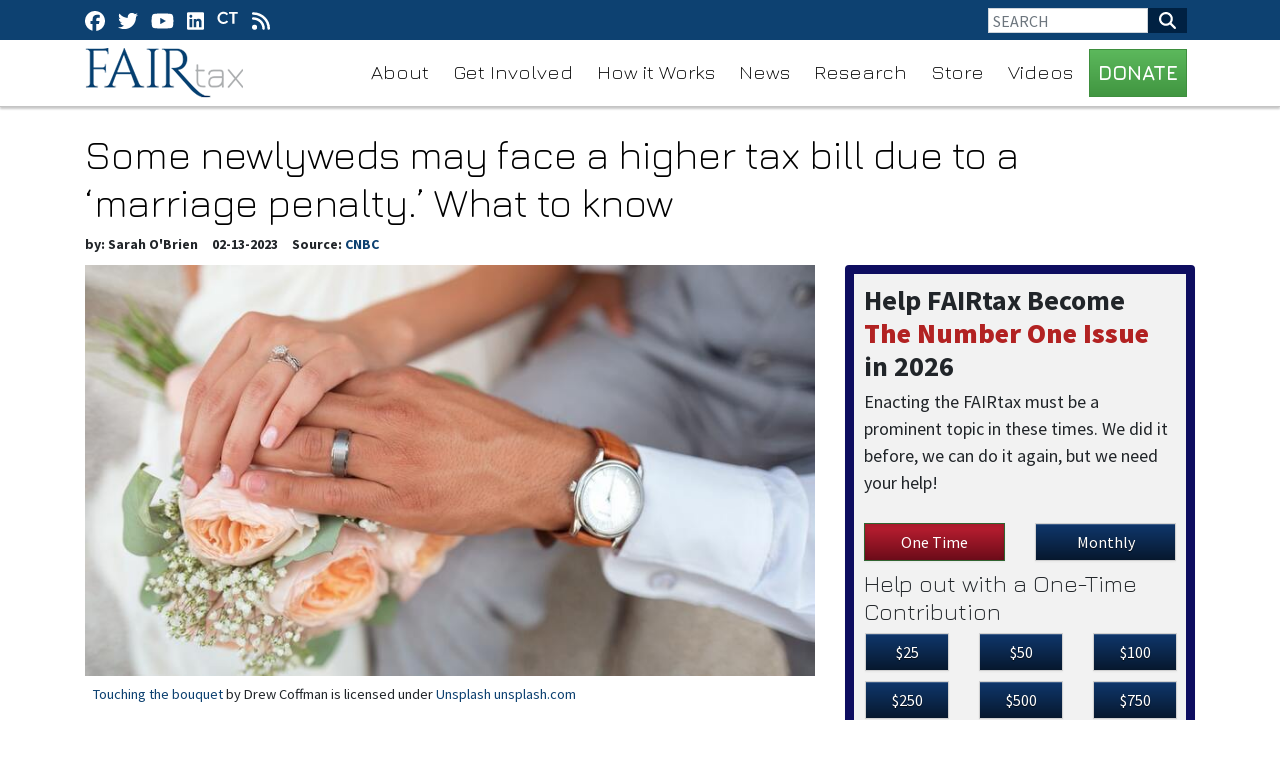

--- FILE ---
content_type: text/html; charset=utf-8
request_url: https://fairtax.org/articles/some-newlyweds-may-face-a-higher-tax-bill-due-to-a-marriage-penalty-what-to-know
body_size: 24976
content:
<!doctype html>
<html lang="en">
  <head>
    	<!-- Global site tag (gtag.js) - Google Analytics -->
<script async src="https://www.googletagmanager.com/gtag/js?id=G-YL5VRKX00F"></script>
<script>
  window.dataLayer = window.dataLayer || [];
  function gtag(){dataLayer.push(arguments);}
  gtag('js', new Date());

  gtag('config', 'G-YL5VRKX00F');
</script>

<!-- Global site tag (gtag.js) - Google Analytics -->
<script async src="https://www.googletagmanager.com/gtag/js?id=UA-57696014-1"></script>
<script>
  window.dataLayer = window.dataLayer || [];
  function gtag(){dataLayer.push(arguments);}
  gtag('js', new Date());

  gtag('config', 'UA-57696014-1');
</script>

	<script type="application/ld+json">
   {
        "@context": "http://schema.org",
        "@type": "NewsArticle",
        "headline": "Some newlyweds may face a higher tax bill due to a ‘marriage penalty.’ What to know",
        "datePublished": "2023-02-14T11:55-0500",
        "dateModified": "2023-02-14T11:55-0500",
        "author": "fairtax.org",
        "mainEntityOfPage": {
         "@type": "WebPage",
         "@id": "fairtax.org"
      },
        "publisher": {
    		"@type": "Organization",
    		"name": "fairtax.org",
            "logo": {
      			"@type": "ImageObject",
      			"url": ""
        	}
  		},
        "image": {
    		"@type": "ImageObject",
    		"url": "https://mr.cdn.ignitecdn.com/client_assets/fairtax/media/picture/63eb/bd12/f5ba/c655/9c18/40ae/article_marriage.jpeg?1676393746",
        
        
        
        	"width": 800,
        	"height": 450
             
        
            },
        "mainEntityOfPage": "If you got married in 2022, you can add “tax return” to the list of things you’ll now be sharing."
      }
</script>

<meta charset="utf-8">
<meta name="viewport" content="width=device-width, initial-scale=1, shrink-to-fit=no">
<title>Some newlyweds may face a higher tax bill due to a ‘marriage penalty.’ What to know | FAIRtax | fairtax.org</title>

<link rel="canonical" href="https://fairtax.org/articles/some-newlyweds-may-face-a-higher-tax-bill-due-to-a-marriage-penalty-what-to-know" />
<meta name="Title" content="FAIRtax">

<meta name="author" content="StructureCMS">
<meta name="robots" content="all"/>
<meta name="revisit-after" content="14 days" />
<meta name="googlebot" content="index,follow" />

<meta name="title" content="Some newlyweds may face a higher tax bill due to a ‘marriage penalty.’ What to know" />



    
   
  

  
  <meta property="og:author" content="Sarah O’Brien"/>


  <meta property="og:type" content="article"/>
  <meta property="og:title" content="Some newlyweds may face a higher tax bill due to a ‘marriage penalty.’ What to know"/>
  <meta property="og:site_name" content="FAIRtax"/>
  <meta property="og:url" content="https://fairtax.org/articles/some-newlyweds-may-face-a-higher-tax-bill-due-to-a-marriage-penalty-what-to-know"/>


  
    <meta property="og:image:width" content="800" />
    <meta property="og:image:height" content="450" />
  




  

  
    <meta property="og:image" content="https://mr.cdn.ignitecdn.com/client_assets/fairtax/media/picture/63eb/bd12/f5ba/c655/9c18/40ae/article_marriage.jpeg?1676393746">
    <meta property="og:image:url" content="https://mr.cdn.ignitecdn.com/client_assets/fairtax/media/picture/63eb/bd12/f5ba/c655/9c18/40ae/article_marriage.jpeg?1676393746" />
     <meta property="og:image:secure_url" content="https://mr.cdn.ignitecdn.com/client_assets/fairtax/media/picture/63eb/bd12/f5ba/c655/9c18/40ae/article_marriage.jpeg?1676393746" />
    <meta name="twitter:image:src" content="https://mr.cdn.ignitecdn.com/client_assets/fairtax/media/picture/63eb/bd12/f5ba/c655/9c18/40ae/article_marriage.jpeg?1676393746">
  







  
    <meta property="og:description" content="If you got married in 2022, you can add “tax return” to the list of things you’ll now be sharing...." />
     <meta name="twitter:description" content="If you got married in 2022, you can add “tax return” to the list of things you’ll now be sharing...." />
      <meta name="description" content="If you got married in 2022, you can add “tax return” to the list of things you’ll now be sharing."/>
   
  




  <meta name="keywords" content="" />


<meta name="author" content="fairtax.org" /> 


<meta name="twitter:card" content="summary_large_image" />
<meta name="twitter:site" content="" />
<meta name="twitter:title" content="FAIRtax" />
<meta name="twitter:domain" content="fairtax.org" />

<link rel="apple-touch-icon" sizes="180x180" href="https://mr.cdn.ignitecdn.com/client_assets/fairtax/media/themes/img/apple-touch-icon.png">
<link rel="icon" type="image/png" sizes="32x32" href="https://mr.cdn.ignitecdn.com/client_assets/fairtax/media/themes/img/favicon-32x32.png">
<link rel="icon" type="image/png" sizes="16x16" href="https://mr.cdn.ignitecdn.com/client_assets/fairtax/media/themes/img/favicon-16x16.png">
<link rel="manifest" href="https://mr.cdn.ignitecdn.com/client_assets/fairtax/media/themes/img/site.webmanifest">
<link rel="mask-icon" href="https://mr.cdn.ignitecdn.com/client_assets/fairtax/media/themes/img/safari-pinned-tab.svg" color="#5bbad5">
<link rel="shortcut icon" href="https://mr.cdn.ignitecdn.com/client_assets/fairtax/media/themes/img/favicon.ico">
<meta name="msapplication-TileColor" content="#ffffff">
<meta name="msapplication-config" content="https://mr.cdn.ignitecdn.com/client_assets/fairtax/media/themes/img/browserconfig.xml">
<meta name="theme-color" content="#ffffff">

    <!-- CSS only -->
<link rel="stylesheet" href="https://stackpath.bootstrapcdn.com/bootstrap/4.5.2/css/bootstrap.min.css" integrity="sha384-JcKb8q3iqJ61gNV9KGb8thSsNjpSL0n8PARn9HuZOnIxN0hoP+VmmDGMN5t9UJ0Z" crossorigin="anonymous">

<!-- JS, Popper.js, and jQuery -->
<script src="https://code.jquery.com/jquery-3.5.1.min.js"></script>
<script src="https://cdn.jsdelivr.net/npm/popper.js@1.16.1/dist/umd/popper.min.js" integrity="sha384-9/reFTGAW83EW2RDu2S0VKaIzap3H66lZH81PoYlFhbGU+6BZp6G7niu735Sk7lN" crossorigin="anonymous"></script>
<script src="https://stackpath.bootstrapcdn.com/bootstrap/4.5.2/js/bootstrap.min.js" integrity="sha384-B4gt1jrGC7Jh4AgTPSdUtOBvfO8shuf57BaghqFfPlYxofvL8/KUEfYiJOMMV+rV" crossorigin="anonymous"></script>

<!-- BEGIN SHAREAHOLIC CODE -->
<link rel="preload" href="https://cdn.shareaholic.net/assets/pub/shareaholic.js" as="script" />
<meta name="shareaholic:site_id" content="a48ba1affa0ff0cbe79e99c926ac3fbf" />
<script data-cfasync="false" async src="https://cdn.shareaholic.net/assets/pub/shareaholic.js"></script>
<!-- END SHAREAHOLIC CODE -->
    <link rel="stylesheet" href="https://pro.fontawesome.com/releases/v5.12.1/css/all.css" integrity="sha384-TxKWSXbsweFt0o2WqfkfJRRNVaPdzXJ/YLqgStggBVRREXkwU7OKz+xXtqOU4u8+" crossorigin="anonymous">
<link rel="preconnect" href="https://fonts.gstatic.com">
<link href="https://fonts.googleapis.com/css2?family=Jura:wght@300;400;500;600;700&display=swap" rel="stylesheet">
<script src="https://kit.fontawesome.com/5b996d5c1d.js" crossorigin="anonymous"></script>
<link rel="preconnect" href="https://fonts.gstatic.com">
<link href="https://fonts.googleapis.com/css2?family=Source+Sans+Pro:ital,wght@0,200;0,300;0,400;0,600;0,700;0,900;1,200;1,300;1,400;1,600;1,700;1,900&display=swap" rel="stylesheet">
<style>
  body {
    font-family: 'Source Sans Pro', sans-serif;
    font-size: 18px;
}
  
.scale {
  width: 100%;
  height: auto;
}
  h1, h2, h3, h4, h5 {
  font-family: 'Jura', sans-serif;
  font-weight: 300;
}
  a{color: #0d4171;}
  .btn-primary {
    color: #fff;
    background-color: #0e4270 !important;
    border-color: #0e4270 !important;
}
  .bg-grey {
  background-color: #e6e6e6 !important;
  }
  .text-muted {
  color: #959595 !important;
  }
  .text-primary{
  color: #0f4172 !important;
  }
  .bg-primary {
    background-color: #0f4172 !important;
}
  section.first.article {
    padding-top: 130px;
    padding-bottom: 50px;
}
img {
  max-width: 100% !important;
  height: auto;
}
.scale-embed {
  height: 0;
  margin-bottom: 20px;
  overflow: hidden;
  padding-bottom: 56.25%;
  padding-top: 30px;
  position: relative;
}
.scale-embed iframe, .scale-embed object, .scale-embed embed {
  height: 100%;
  left: 0;
  position: absolute;
  top: 0;
  width: 100%;
}
.entry-content img, .entry-content iframe, .entry-content object, .entry-content embed {
  max-width: 100%;
}
.video-embed {
  height: 0;
  margin-bottom: 20px;
  overflow: hidden;
  padding-bottom: 56.25%;
  padding-top: 30px;
  position: relative;
}
.video-embed iframe, .video-embed object, .video-embed embed {
  height: 100%;
  left: 0;
  position: absolute;
  top: 0;
  width: 100%;
}
.entry-content img, .entry-content iframe, .entry-content object, .entry-content embed {
  max-width: 100%;
}
.meta ul {
  list-style: none;
  padding: 0;
  margin: 0 0 10px 0px;
  font-size: 14px;
}
.meta ul li {
  display: inline-block;
  margin: 0 11px 0px 0px;
}
/*PAGINATION*/

.pagination-controller {
  display: block;
  padding: 0 0 70px;
}
.pagination {
  border-radius: 5px;
  display: inline-block;
  margin: 0 auto;
  padding: 0;
  position: relative;
  z-index: 1000;
}
.pagination > li {
  -moz-border-bottom-colors: none;
  -moz-border-left-colors: none;
  -moz-border-right-colors: none;
  -moz-border-top-colors: none;
  background-color: #333333;
  border-color: #000 !important;
  border-image: none;
  border-style: solid;
  border-width: 1px 1px 1px 0;
  color: #ffffff;
  float: left;
  line-height: 38px;
  max-height: 40px;
  min-height: 40px;
  min-width: 50px;
  text-align: center;
  text-decoration: none;
}
.pagination li:last-child {
}
.pagination li a {
  background-color: #000000;
  border: medium none;
  color: #ffffff !important;
  display: block;
  text-align: center;
  width: 100%;
}
.pagination > li:hover {
}
.pagination li.previous a, .pagination li.next a {
  padding: 0 10px;
}
.pagination li a:hover, .pagination > li:hover a {
  background-color: #013c74 !important;
  color: #ffffff !important;
}
.pagination li.previous, .pagination li:first-child {
  border-bottom-left-radius: 5px;
  border-top-left-radius: 5px;
}
.pagination li.next, .pagination li:last-child {
  border-bottom-right-radius: 5px;
  border-top-right-radius: 5px;
}
.clear-all {
  display: block;
  width: 100%;
  clear: both;
  height: 10px;
}
a.dropdown-toggle > b.caret {
  display: none !important;
}
li.dropdown:hover ul.dropdown-menu {
  display: block;
      top: 40px;
}
.nav b.caret {
  display: none;
}

section.first {
    padding-top: 130px;
      padding-bottom: 50px;
}
  .contact-page {
    margin-top: 110px;
}

  footer a.nav-link:hover {
    color: #fff;
}
  footer {
  font-family: 'Source Sans Pro', sans-serif;
  }
  .item-information {
    position: absolute;
    bottom: 0;
}

.item.news-article-block {
    position: relative;
}

a.article-title {
    font-weight: 600;
}

.text-shadow {
    text-shadow: 1px 1px 1px #000;
}

.item-information {
    background-color: rgba(0, 0, 0, .5);
    display: block;
    width: 100%;
    padding-top: 3px;
}
  h1.ruled span {
    color: #000000;
}
  .row.follow-us {
    border-bottom: 1px dotted #000000;
}

h4.text-serif {
    font-family: utopia-std, serif;
}


  .card a.network {
    color: #fff;
    background-color: #000;
    border-radius: 50%;
    display: inline-block;
    width: 30px;
    height: 30px;
    line-height: 30px;
    text-align: center;
    margin: 0 0 10px 0;
    font-size: 13px;
}
  .card a.network {
    transition: all .2s ease-in-out;
}
  .utility-newsletter-button {
    background-color: #316531;
}
  .card a.network:hover {
    background-color: #0d4370;
    border-radius: 0;
    transform: scale(1.1);
}
  .sticky-2 {
    position: sticky;
    top: 120px;
}
  a.utility-link {
    color: #316531;
    text-decoration: none;
}

a.utility-link:hover {
    color: #224622;
}
  .bio-font-awesome {
    font-size: 20px;
    color: #ffffff;
}

.bio-font-awesome:hover {
    color: #429042;
}
  .underlay-rev {
    background: #ffffff;
    background: -moz-linear-gradient(left, #ffffff 3%, #ffffff 3%, #0f4171 41%, #090909 82%);
    background: -webkit-linear-gradient(left, #ffffff 3%,#ffffff 3%,#0f4171 41%,#090909 82%);
    background: linear-gradient(to right, #ffffff 3%,#ffffff 3%,#0f4171 41%,#090909 82%);
    filter: progid:DXImageTransform.Microsoft.gradient( startColorstr='#ffffff', endColorstr='#243b4c',GradientType=1 );
    border-bottom: 1px solid #9a9898;
    border-top: 1px solid #9a9898;
}
  .bio-hero-background {
    background-color: #ff000000 !important;
    color: #ffffff;
}
  section.bio-body {
    background-color: #ffffff;
}
  section.first.bio-hero {
    background-color: #b4b5b8 !important;
    padding: 107px 0 30px 0;
}
  .mask-right {
    -webkit-mask-image: linear-gradient(to right, transparent 0%, black 36%);
    mask-image: linear-gradient(to right, transparent 0%, black 36%);
}
  .bio-hero-background {
    padding-top: 0 !important;
}
.bg-fixed {
    position: fixed;
    top: 0;
    left: 0;
    width: 100%;
    height: 100vh;
}

.bg-cover {background-size: cover;    background-position: right;}

.live-area {
    position: relative;
}
.bg-10-white {
    background-color: rgba(246, 246, 246, 0.5);
}
  
 .donation-form input[type=radio], .donation-form input[type=checkbox] {
    display: none;
}
  .donation-form input[type=radio] + label, .donation-form input[type=checkbox] + label {
    display: inline-block;
    margin: 0 1px 10px 1px;
    padding: 8px 12px;
    font-size: 16px;
    line-height: 20px;
    color: #ffffff;
    text-align: center;
    vertical-align: middle;
    cursor: pointer;
    -webkit-border-radius: 0px;
    -moz-border-radius: 0px;
    border-radius: 0px;
    width: 100%;
    border: 1px solid #d1d1d1;
    background-color:#d1d1d1;
    transition: all 0.5s ease;
  }
  .donation-form input[type=radio] + label:hover, .donation-form input[type=checkbox] + label:hover {
  display: inline-block;
    margin: 0 1px 10px 1px;
    padding: 8px 12px;
    font-size: 16px;
    line-height: 20px;
    color: #fff;
    text-align: center;
    vertical-align: middle;
    cursor: pointer;
    -webkit-border-radius: 0px;
    -moz-border-radius: 0px;
    border-radius: 0px;
    width: 100%;
    border: 1px solid #438843;
    background-color: #438843;
    text-shadow: none;
    transition: all 0.3s ease;
  }
  .utility-title {
    font-size: 30px;
}
  .donation-form input[type=radio]:checked + label, .donation-form input[type=checkbox]:checked + label {
    display: inline-block;
    margin: 0 1px 10px 1px;
    padding: 8px 12px;
    font-size: 16px;
    line-height: 20px;
    color: #fff;
    text-align: center;
    vertical-align: middle;
    cursor: pointer;
    -webkit-border-radius: 0px;
    -moz-border-radius: 0px;
    border-radius: 0px;
    width: 100%;
    border: 1px solid #316431;
    background-color: #316431;
    text-shadow: none;
    transition: all 0.5s ease;
}

  .text-small {
    font-size: medium;
}
  .text-accent {
}
  .text-script{
  }
  h4.text-script.text-accent {
}
  .cover {
    background-size: cover;
}
  .content-body li{
  	margin:0 0 20px 0;
  } 
 

.shareaholic-service-parler {
      background-color: #A51300 !important;
}
a.shareaholic-service-parler:before {
    content: "" !important;
    background-image: url(https://mr.cdn.ignitecdn.com/client_assets/templateclone/media/themes/img/parler.png?1621611693);
    display: inline-block;
    width: 25px;
    height: 25px;
    background-repeat: no-repeat;
    background-size: contain;
}
a.pminc {
    display: inline-block;
    background-image: url(https://mr.cdn.ignitecdn.com/client_assets/crpac_2020/media/themes/img/pminc-icon.svg?1596300230);
    background-repeat: no-repeat;
    background-size: contain;
    overflow: hidden;
    text-indent: -5000px;
    width: 30px;
    height: 30px;
    text-align: left;
}
a.structure {
    display: inline-block;
    background-image: url(https://mr.cdn.ignitecdn.com/client_assets/crpac_2020/media/themes/img/e-icon.svg?1596300230);
    background-repeat: no-repeat;
    background-size: contain;
    overflow: hidden;
    text-indent: -5000px;
    width: 30px;
    height: 30px;
    text-align: left;
}
  .parler-icon {
    width: 15px;
    vertical-align: unset;
}
  #pre-navigation {
    background-color: #0d4171;
    background-image: none !important;
    border: medium none !important;
    color: #ffffff;
    font-size: 15px;
    height: 40px !important;
    line-height: 40px;
    margin: 0 !important;
    overflow: hidden !important;
    padding: 0 !important;
    overflow: visible !important;
    z-index: 9999;
    position: fixed;
    right: 0;
    left: 0;
    top: 0;
}
  #navigation {
    background-color: rgba(255, 255, 255, 0.95);
    background-image: none;
    border-bottom: 1px solid rgba(0, 0, 0, 0.23);
    box-shadow: 0 2px 2px rgb(0 0 0 / 22%);
    margin-top: 40px;
}
  .navbar-brand {
    display: block;
    text-indent: -5000px;
    background-image: url(https://mr.cdn.ignitecdn.com/client_assets/fairtax/media/themes/img/fairtax-logo.png?1617392978);
    background-repeat: no-repeat;
    overflow: hidden;
    width: 165px;
    height: 50px;
    margin: 0 20px 0 0px !important;
}
  .navbar-nav li a {
    color: black;
    margin-right: 8px;
    color: #000000;
    font-family: 'Jura', sans-serif;
    font-size: 20px;
    font-weight: 300;
    -webkit-border-radius: 5px;
    -moz-border-radius: 5px;
    border-radius: 5px;
}
  .above-header .networks a {
    color: white;
    margin-right: 10px;
    font-size: 20px;
}
  section#slider {
    margin-top: 107px;
}
  .slider-title {
    padding-top: 100px;
    font-size: 60px;
    font-weight: 500;
}
  .slide-bottom-caption {
    background-color: #ffffff8c;
    color: #0e4270;
    padding: 10px 20px;
    font-size: 40px;
    border: 2px solid white;
}
  section.home-get-updates {
    padding-top: 60px;
    padding-bottom: 60px;
}
  .updates-input::placeholder{
  color: white !important;
  }
  .updates-input {
    border: 2px solid white;
    font-size: 20px;
}
  .btn-white{
  background-color: white;
  }
  .section-title{
  font-size: 45px;
  }
  .grey-underline {
    width: 100%;
    height: 7px;
    background-color: #c0c0c0;
}
  .bg-article-card{
      background-color: #e6e6e6;
  }
  .article-date {
    position: absolute;
    top: 10px;
    left: 10px;
    padding: 4px 7px;
}
  .card-slider-text {
    font-size: 17px !important;
    line-height: 25px;
}
  .card-cta-button {
    font-size: 28px;
}
  .home-legislation {
    background-color: #e6e6e6;
}
  .card-body-legislation {
    background-color: #e6e6e6;
}
  .carousel-indicators-legislation{
  bottom: -55px !important;
  }
  .carousel-indicators-legislation li {
    width: 15px !important;
    height: 15px !important;
    background-color: #0d4370 !important;
    border-radius: 50% !important;
}
  .carousel-indicators-videos {
    bottom: -70px;
}
  .carousel-indicators-videos li {
    width: 15px !important;
    height: 15px !important;
    border-radius: 50% !important;
}
  .play-btn {
    font-size: 45px;
    display: inline-block;
    position: absolute;
    top: 50%;
    left: 50%;
    transform: translate(-50%, -50%);
}
  .video-item i {
    color: #424242;
}
  .home-video-carousel {
    padding-bottom: 85px;
}
 .pdf-link {
    font-size: 24px;
    line-height: normal;
    font-weight: 600;
}
 footer .networks a svg {
    color: white !important;
    margin-right: 8px;
    font-size: 20px;
}
  .sub-footer {
    padding-bottom: 20px;
    font-family: 'Source Sans Pro', sans-serif;
}
  .panel {
    background-color: #f2f2f2;
    border: 9px solid #0e0d60;
    padding: 10px;
    box-shadow: 0 1px 2px rgb(0 0 0 / 5%);
    margin-bottom: 20px;
    border-radius: 4px;
}
  #form-title {
    margin: 0 0 5px;
    font-weight: 700;
    font-family: 'Source Sans Pro', sans-serif;
}
  input[type=radio] + label, input[type=checkbox] + label {
    display: inline-block;
    margin: 0 1px 10px 1px;
    padding: 4px 12px;
    font-size: 14px;
    line-height: 20px;
    color: #ffffff;
    text-align: center;
    text-shadow: 0 1px 1px rgb(0 0 0 / 75%);
    vertical-align: middle;
    cursor: pointer;
    background: #0f376c;
    background: url([data-uri]);
    background: -moz-linear-gradient(top, #0f376c 0%, #07182e 100%);
    background: -webkit-gradient(linear, left top, left bottom, color-stop(0%, #0f376c), color-stop(100%, #07182e));
    background: -webkit-linear-gradient(top, #0f376c 0%, #07182e 100%);
    background: -o-linear-gradient(top, #0f376c 0%, #07182e 100%);
    background: -ms-linear-gradient(top, #0f376c 0%, #07182e 100%);
    background: linear-gradient(to bottom, #0f376c 0%, #07182e 100%);
    filter: progid:DXImageTransform.Microsoft.gradient( startColorstr='#0f376c', endColorstr='#07182e', GradientType=0 );
    border: 1px solid #ccc;
    border-color: #e6e6e6 #e6e6e6 #bfbfbf;
    border-color: rgba(0,0,0,0.1) rgba(0,0,0,0.1) rgba(0,0,0,0.25);
    border-bottom-color: #b3b3b3;
    filter: progid:DXImageTransform.Microsoft.gradient(startColorstr='#ffffffff', endColorstr='#ffe6e6e6', GradientType=0);
    filter: progid:DXImageTransform.Microsoft.gradient(enabled=false);
    -webkit-box-shadow: inset 0 1px 0 rgb(255 255 255 / 20%), 0 1px 2px rgb(0 0 0 / 5%);
    -moz-box-shadow: inset 0 1px 0 rgba(255,255,255,0.2), 0 1px 2px rgba(0,0,0,0.05);
    box-shadow: inset 0 1px 0 rgb(255 255 255 / 20%), 0 1px 2px rgb(0 0 0 / 5%);
    -webkit-border-radius: 5px;
    -moz-border-radius: 5px;
    border-radius: 5px;
    width: 100%;
}
  input[type=radio], input[type=checkbox] {
    display: none;
}
  #recurring input#recurring1[type=radio] + label, #recurring input#recurring1[type=checkbox] + label {
    -webkit-border-top-left-radius: 5px;
    -webkit-border-bottom-left-radius: 5px;
    -moz-border-radius-topleft: 5px;
    -moz-border-radius-bottomleft: 5px;
    border-top-left-radius: 5px;
    border-bottom-left-radius: 5px;
    -webkit-border-top-right-radius: 0px;
    -webkit-border-bottom-right-radius: 0px;
    -moz-border-radius-topright: 0px;
    -moz-border-radius-bottomright: 0px;
    border-top-right-radius: 0px;
    border-bottom-right-radius: 0px;
    display: inline-block;
    float: left;
    margin-bottom: 0;
    width: 50%;
    position: relative;
    top: 0px;
    height: 40px;
    line-height: 30px;
}
  #recurring input#recurring-monthly[type=radio] + label, #recurring input#recurring-monthly[type=checkbox] + label {
    -webkit-border-top-right-radius: 5px;
    -webkit-border-bottom-right-radius: 5px;
    -moz-border-radius-topright: 5px;
    -moz-border-radius-bottomright: 5px;
    border-top-right-radius: 5px;
    border-bottom-right-radius: 5px;
    -webkit-border-top-left-radius: 0px;
    -webkit-border-bottom-left-radius: 0px;
    -moz-border-radius-topleft: 0px;
    -moz-border-radius-bottomleft: 0px;
    border-top-left-radius: 0px;
    border-bottom-left-radius: 0px;
    width: 50%;
    height: 40px;
    line-height: 30px;
}
  input[type=radio]:checked + label, input[type=checkbox]:checked + label {
    outline: 0;
    -webkit-box-shadow: inset 0 2px 4px rgb(0 0 0 / 15%), 0 1px 2px rgb(0 0 0 / 5%);
    -moz-box-shadow: inset 0 2px 4px rgba(0,0,0,0.15), 0 1px 2px rgba(0,0,0,0.05);
    box-shadow: inset 0 2px 4px rgb(0 0 0 / 15%), 0 1px 2px rgb(0 0 0 / 5%);
    background: #be1f32;
    background: url([data-uri]);
    background: -moz-linear-gradient(top, #be1f32 0%, #6c0c19 100%);
    background: -webkit-gradient(linear, left top, left bottom, color-stop(0%, #be1f32), color-stop(100%, #6c0c19));
    background: -webkit-linear-gradient(top, #be1f32 0%, #6c0c19 100%);
    background: -o-linear-gradient(top, #be1f32 0%, #6c0c19 100%);
    background: -ms-linear-gradient(top, #be1f32 0%, #6c0c19 100%);
    background: linear-gradient(to bottom, #be1f32 0%, #6c0c19 100%);
    filter: progid:DXImageTransform.Microsoft.gradient( startColorstr='#be1f32', endColorstr='#6c0c19', GradientType=0 );
}
  #form-disc {
    font-size: 16px;
    margin: 20px 0;
}
  #recurring input[type=radio] + label, #recurring input[type=checkbox] + label {
    margin: 0;
}
  #cc.row {
    margin: 15px 0 10px;
}
  .btn-success {
    background-image: -webkit-linear-gradient(top,#5cb85c 0,#419641 100%);
    background-image: -o-linear-gradient(top,#5cb85c 0,#419641 100%);
    background-image: -webkit-gradient(linear,left top,left bottom,from(#5cb85c),to(#419641));
    background-image: linear-gradient(to bottom,#5cb85c 0,#419641 100%);
    filter: progid:DXImageTransform.Microsoft.gradient(startColorstr='#ff5cb85c', endColorstr='#ff419641', GradientType=0);
    filter: progid:DXImageTransform.Microsoft.gradient(enabled=false);
    background-repeat: repeat-x;
    border-color: #3e8f3e;
}
  #submit_buttons button {
    white-space: normal;
    width: 100%;
    word-wrap: break-word !important;
}
  .dropdown-toggle::after {
    display: none;
}
  .navbar ul li a:hover {
    color: #ffffff !important;
    background: #ffffff;
    background: url([data-uri]);
    background: -moz-linear-gradient(top, #ff0000 0%, #ff0000 100%);
    background: -webkit-gradient(linear, left top, left bottom, color-stop(0%, #ffffff), color-stop(100%, #e5e5e5));
    background: -webkit-linear-gradient(top, #ff0000 0%, #ff0000 100%);
    background: -o-linear-gradient(top, #ff0000 0%, #ff0000 100%);
    background: -ms-linear-gradient(top, #ff0000 0%, #ff0000 100%);
    background: linear-gradient(to bottom, #ff0000 0%, #ff0000 100%);
    filter: progid:DXImageTransform.Microsoft.gradient( startColorstr='#ffffff', endColorstr='#e5e5e5', GradientType=0 );
        
}
   .navbar .dropdown-menu  li a:hover {
        margin-right: 0;
}
  .learn-more {
    background-color: rgba(255, 255, 255, 0.86);
    border: 1px solid #ffffff;
    border-radius: 8px;
    display: inline-block;
    font-size: 20px;
    padding: 5px 14px 5px 5px;
    transition: 0.3s;
}
  .learn-more .fa-stack {
    display: inline-block;
}
  .fa-stack-1x, .fa-stack-2x {
    left: 0;
    position: absolute;
    text-align: center;
    width: 100%;
}
  .fa-stack {
    display: inline-block;
    height: 2em;
    line-height: 2em;
    position: relative;
    vertical-align: middle;
    width: 2em;
    background-color: #0e4271;
    border-radius: 10px;
    margin-right: 5px;
}
 
  .send-btn{
  background-image: url(https://mr.cdn.ignitecdn.com/client_assets/fairtax/media/themes/img/bt_sendinfo.png?1617398538);
    background-repeat: no-repeat;
    background-position: center;
    background-color: white;
    background-size: contain;
  }
  #share-panel h2 {
    font-size: 50px;
    text-transform: uppercase;
}
  div#networks .networks a {
    font-size: 50px;
}
  .post .content h3 {
    font-weight: bold;
    font-size: 38px;
    margin: 0 0 4px 0;
    font-family: 'Source Sans Pro', sans-serif;
}
  .post .content .panel-header h5 {
    font-size: 41px;
    margin: 0 0 0 0;
    font-family: 'Source Sans Pro', sans-serif;
}
  .post .content .panel-header {
    font-size: 32px;
    line-height: 40px;
    margin: 10px 0;
}
  .btn-toggle {
    border: 1px solid;
    margin: 0 0 20px 0;
}
  .post .content h6 {
    font-size: 24px;
    margin: 0;
}
  .accordion-text-faq {
  font-size: 20px;
    font-weight: 900;
    color: black;
    background-color: #ff000000;
  }
  #accordionFAQ .btn.focus, .btn:focus {
    outline: 0;
    box-shadow: 0 0 0 0.2rem rgb(0 123 255 / 0%);
}
  #accordionFAQ .card-header {
    border-bottom: 0;
}
  .without-image {
    color: #d9d9d9;
}
  .popover-image {
    padding: 10px 16px;
    font-size: 30px;
    line-height: 1.33;
    border-radius: 6px;
    display: inline-block;
    padding: 6px 12px;
    margin-bottom: 0;
    text-align: center;
    vertical-align: middle;
    cursor: default !important;
    -webkit-user-select: none;
    -moz-user-select: none;
    -ms-user-select: none;
    user-select: none;
}
  .title-link {
    font-family: 'Source Sans Pro', sans-serif;
    font-size: 20px;
    color: black;
    font-weight: 600;
}
  .thumbnail.content-image {
    float: left;
    margin-right: 15px;
    max-width: 290px;
}
  .meta ul li {
    display: inline;
    font-size: 14px;
    font-weight: 700;
}
  .highlight.vote.Yes, .highlight.vote.yes, .highlight.vote.YES {
    background-color: #00a224;
}
.highlight.vote {
    background-color: #a10000;
    border-radius: 5px;
    color: #ffffff;
    padding: 5px 8px;
}
  .leg-id {
    border-left: 1px solid;
    border-right: 1px solid;
    margin: 0 10px;
    padding: 0 10px;
}
  .legislation-card-title {
    font-family: 'Source Sans Pro', sans-serif;
    font-weight: 600;
    font-size: 30px;
}
  p.whitepaper-description {
    font-size: 20px;
}
  .learn-more:hover{
  text-decoration: none;
    background-color: #0e4271;
    border-color: #0e4273;
    color: white;
  }
  .navbar-toggler {
    background-color: #0e4271;
    border: 1px solid #0e4271;
    color: white;
}
  button.navbar-toggler svg {
    margin-top: 5px;
}
  .dropdown-menu {
    position: absolute;
    top: 100%;
    left: 0;
    z-index: 1000;
    display: none;
    float: left;
    min-width: 160px;
    padding: 5px 0;
    margin: 2px 0 0;
    font-size: 14px;
    text-align: left;
    list-style: none;
    background-color: #fff;
    -webkit-background-clip: padding-box;
    background-clip: padding-box;
    border: 1px solid #ccc;
    border: 1px solid rgba(0,0,0,.15);
    border-radius: 4px;
    -webkit-box-shadow: 0 6px 12px rgb(0 0 0 / 18%);
    box-shadow: 0 6px 12px rgb(0 0 0 / 18%);
}
  .dropdown-menu>li>a {
    display: block;
    padding: 3px 20px;
    clear: both;
    font-weight: 400;
    line-height: 1.42857143;
    color: #333;
    white-space: nowrap;
}
  .sub-hero-slide {
    height: 210px;
}
  .square-div {
    height: 44px;
    width: 44px;
}
  .calc-form {
    background-color: #f2f2f2;
    border: 9px solid #0e0d60;
    padding: 20px 45px 20px 10px;
    font-family: 'Source Sans Pro', sans-serif;
}
  #isRetired {
    display: block;
    width: auto;
}

.calc-form input {
    border: 1px solid #ccc;
    color: #555;
    border-radius: 4px;
    -webkit-box-shadow: inset 0 1px 1px rgb(0 0 0 / 8%);
    box-shadow: inset 0 1px 1px rgb(0 0 0 / 8%);
    -webkit-transition: border-color ease-in-out .15s,-webkit-box-shadow ease-in-out .15s;
    -o-transition: border-color ease-in-out .15s,box-shadow ease-in-out .15s;
    transition: border-color ease-in-out .15s,box-shadow ease-in-out .15s;
}
  .calc-form .modal {
    top: 90px;
    right: 0px;
    margin: auto;
}
  .calc-form p {
    margin: 0 0 10px;
    font-weight: 700;
    font-size: 16px;
}
  .calc-form .modal-content {
    padding: 20px;
}
  .calc-form .modal-content {
    display: -ms-flexbox;
    -ms-flex-direction: column;
    position: relative;
    background-color: #fff;
    -webkit-background-clip: padding-box;
    background-clip: padding-box;
    border: 1px solid #999;
    border: 1px solid rgba(0,0,0,.2);
    border-radius: 6px;
    outline: 0;
    -webkit-box-shadow: 0 3px 9px rgb(0 0 0 / 50%);
    box-shadow: 0 3px 9px rgb(0 0 0 / 50%);
    display: block;
}
  #petition-profession {
    background-color: #002451;
    border-color: #002451;
    padding: 20px;
}
  input#s {
    width: 160px;
    margin-left: auto;
    height: 25px;
}
  .search-submit {
    background-color: #002142;
    color: white;
    border-radius: 0;
    height: 25px;
    padding: 0px 10px;
    font-size: 17px;
    transition: all 0.5s;
}
  .transactional-page-white-bg {
  background-color: rgb(255 255 255 / 73%);
  }
  .social-hover:hover .hover-plugin {
    display: block !important;
    height: 300px;
    left: -115px;
    position: absolute;
    top: 30px;
    z-index: 5000 !important;
    width: 280px;
}
  .social-hover {
    display: inline-block;
    position: relative;
}
  button.btn.search-submit:hover {
    background-color: white;
    color: #0e4270;
    border-color: #0e4270;
}
  a.network.net-parler img {
    width: 18px;
    margin-top: -4px;
}
  .pagination > li {
    border-color: #0e4271 !important;
    background-color: #0e4271 !important;
}
  .pagination li a {
    background-color: #235a8e;
    border: medium none;
    color: #ffffff !important;
    display: block;
    text-align: center;
    width: 100%;
}
  div#article-share {
    margin: 0 0 10px 0;
}
  .dropdown-menu>li>a {
    display: block;
    padding: 3px 20px;
    clear: both;
    font-weight: 400;
    line-height: 1.42857143;
    color: #333;
    white-space: nowrap;
}
  .modal {
    top: 30px;
}
  
  a.text-lg {
    font-size: 40px;
}
  .border-color-secondary {
    border: 1px solid #e6e6e6;
}
  .alt-row .item:nth-child(even) {
    background-color: #ffffff;
}
input.error {
	border-color: #ff0000;
	background-color: #fffef2;
	margin-bottom: 30px !important;
}
label.error {
	background-color: #ff0000;
	color: #fff;
	padding: 0 10px;
	position: absolute;
	bottom: -5px;
}
label#-error {
    display: none !important;
}
.home-get-updates .form-control {
color: #ffffff;
}
  
  .net-civil-talk {
    font-size: 22px !important;
}
  .fa-civil-talk {
    padding-top: 3px;
}
  
  .cover-image-networks svg {
    color: #0f4171;
    font-size: 23px;
    margin-left: 6px;
}
  
  
   @media only screen and (max-width: 1490px) {
  .slider-title {
    padding-top: 100px;
    font-size: 40px;
    font-weight: 500;
}
}
  @media only screen and (max-width: 1200px) {
  .slider-title {
    padding-top: 100px;
    font-size: 40px;
    font-weight: 500;
}
    .write-congress-modal-xl {
    max-width: 1620px !important;
}
}
 
  @media only screen and (max-width: 1199px) {
  div#navbarNav {
  max-height: 550px;
  overflow-y: scroll;
}
}
  
  @media only screen and (max-width: 1190px) {
  
    .slide-bottom-caption {
    font-size: 30px;
}
    section#slider {
    margin-top: 105px;
}
}
  @media only screen and (max-width: 1015px) {
 
    .slide-bottom-caption {
    font-size: 20px;
}
}
  @media only screen and (max-width: 991px) {
  .send-image {
    width: 10%;
}
    .learn-more {
    width: 100%;
}
    .square-div {
    width: 100%;
}
}
  @media (max-width: 992px) {
.write-congress-modal-xl {
    max-width: 1140px !important;
}
  }
  @media only screen and (max-width: 979px) {
  .sub-footer {
    padding-bottom: 70px;
}
}
  @media only screen and (max-width: 767px) {
  input#s {
    width: 100%;
}
   
}
  @media (max-width: 576px){
.write-congress-modal-xl {
    max-width: 950px !important;
}
  }
  @media only screen and (max-width: 540px) {
  .slider-title-small {
    font-size: 24px;
}
    a.learn-more {
    font-size: 15px;
}
}
  @media only screen and (max-width: 350px) {
  .slider-title-small {
    font-size: 19px;
}
}
  
  
  
  
  
  
  
  
  
/* nav toggle code start */
.off-content {
    margin: 0 auto;
    text-align: center;
    overflow-y: scroll;
    position: relative;
    height: 900px;
}
img.img-fluid.slide-nav-logo {
    width: 240px;
    margin-bottom: 40px;
}
.navbar-toggler {
    z-index: 999;
}
.positioner {
    padding-top: 120px;
}
.positioner .networks {
    margin-top: 25px;
}
.row .three{
  padding: 80px 30px;
  -webkit-box-sizing: border-box;
  -moz-box-sizing: border-box;
  box-sizing: border-box;
  background-color: #2c3e50;
  color: #ecf0f1;
  text-align: center;
}

.hamburger .line{
  width: 40px;
  height: 4px;
  background-color: #ecf0f1;
  display: block;
  margin: 8px auto;
  -webkit-transition: all 0.3s ease-in-out;
  -o-transition: all 0.3s ease-in-out;
  transition: all 0.3s ease-in-out;
}

.hamburger:hover{
  cursor: pointer;
}

#hamburger-6.is-active{
  -webkit-transition: all 0.3s ease-in-out;
  -o-transition: all 0.3s ease-in-out;
  transition: all 0.3s ease-in-out;
  -webkit-transition-delay: 0.6s;
  -o-transition-delay: 0.6s;
  transition-delay: 0.6s;
  -webkit-transform: rotate(45deg);
  -ms-transform: rotate(45deg);
  -o-transform: rotate(45deg);
  transform: rotate(45deg);
}

#hamburger-6.is-active .line:nth-child(2){
  width: 0px;
}

#hamburger-6.is-active .line:nth-child(1),
#hamburger-6.is-active .line:nth-child(3){
  -webkit-transition-delay: 0.3s;
  -o-transition-delay: 0.3s;
  transition-delay: 0.3s;
}

#hamburger-6.is-active .line:nth-child(1){
  -webkit-transform: translateY(11px);
  -ms-transform: translateY(11px);
  -o-transform: translateY(11px);
  transform: translateY(11px);
}

#hamburger-6.is-active .line:nth-child(3){
  -webkit-transform: translateY(-13px) rotate(90deg);
  -ms-transform: translateY(-13px) rotate(90deg);
  -o-transform: translateY(-13px) rotate(90deg);
  transform: translateY(-13px) rotate(90deg);
}
  
@media (max-width: 10000px) {
.offcanvas-collapse.open {
    visibility: visible;
    -webkit-transform: translateX(-100%);
    transform: translateX(-100%);
}
}
@media (max-width: 10000px){
.offcanvas-collapse {
    position: fixed;
    top: 0px;
    bottom: 0;
    left: 100%;
    width: 100%;
    padding-right: 1rem;
    padding-left: 1rem;
    overflow-y: auto;
    visibility: hidden;
    
    transition: visibility .3s ease-in-out, -webkit-transform .3s ease-in-out;
    transition: transform .3s ease-in-out, visibility .3s ease-in-out;
    transition: transform .3s ease-in-out, visibility .3s ease-in-out, -webkit-transform .3s ease-in-out;
    z-index: 9;
}
}
@media only screen and (max-width: 979px) {
  #return-to-top {
    bottom: 70px;
}
}
  
  .bg-glass {
    background-color: rgb(0 0 0 / 85%) !important;
}
/* nav toggle code end */

span.slider-text-mike-huckabee {
    font-size: 35px;
    line-height: 40px;
    display: block;
}
 .home-slide-name {
    font-size: 50px;
    font-weight: 600;
    margin-bottom: -5px;
}
  .carousel-caption-mobile {
    position: absolute;
    right: 120px;
    left: 15%;
    z-index: 10;
    padding-top: 20px;
    padding-bottom: 20px;
    color: #fff;
    text-align: center;
    top: 15%;
    bottom: 85%;
}
  .home-slide-position {
    font-size: 28px;
}
  
  .advisor-card-text {
    font-size: 13px !important;
}
  
#state-pages-grid .col {
    padding: 0 4px;
}

#state-pages-grid .col .card {
    border-radius: 0;
    border-color: #e8edf6;
}

#state-pages-grid .row {
    padding: 0 10px;
}
  @media only screen and (max-width: 1520px) {
	span.slider-text-mike-huckabee {
    font-size: 25px;
    line-height: 30px;
    display: block;
}
}
  
  
  
  @media only screen and (max-width: 1199px) {
 .navbar-nav li a {
    color: #ffffff;
       font-size: 25px;
}
    .dropdown-menu {
    background-color: #0f4171;
}
    span.slider-text-mike-huckabee {
    font-size: 20px;
    line-height: 20px;
    display: block;
}
    .home-slide-name {
    font-size: 25px;
    font-weight: 600;
    margin-bottom: -5px;
}
    .home-slide-position {
    font-size: 23px;
}
}
  
   @media only screen and (max-width: 650px) {
	.carousel-caption-mobile {
    right: 70px;
}
}
  @media only screen and (max-width: 440px) {
	.home-slide-name {
    font-size: 22px;
}
    .home-slide-position {
    font-size: 20px;
}
}
  
</style>

	


  </head>
  <body>
    
    <section class="above-header navbar-fixed-top" id="pre-navigation">
  <div class="container">
    <div class="row">
    <div class="col-md-6">
      <div class="networks">
  
    
      <div class="social-hover">  
      <a href="https://www.facebook.com/FairTax/" class="network net-fb" target="_blank" title="Facebook"><i class="fab fa-facebook"></i></a>
      <div id="fb-hover" style="display:none" class="hover-plugin">
<div class="fb-page" data-href="https://www.facebook.com/FairTax" data-tabs="timeline" data-width="280" data-height="250" data-small-header="true" data-adapt-container-width="true" data-hide-cover="false" data-show-facepile="true"><div class="fb-xfbml-parse-ignore"><blockquote cite="https://www.facebook.com/FairTax"><a href="https://www.facebook.com/FairTax">FairTax</a></blockquote></div></div>
</div>
        </div>
    
    
    
    
    
      <div class="social-hover"> 
      <a href="https://twitter.com/FairTaxOfficial" class="network net-tw" target="_blank" title="Twitter"><i class="fab fa-twitter"></i></a>
       <div id="twitter-hover" style="display:none" class="hover-plugin">
  <a class="twitter-timeline" href="https://twitter.com/FairTaxOfficial" data-widget-id="687737794815475712">Tweets by @FairTaxOfficial</a> 
  <script>
    !function(d,s,id){var js,fjs=d.getElementsByTagName(s)[0],p=/^http:/.test(d.location)?'http':'https';if(!d.getElementById(id)){js=d.createElement(s);js.id=id;js.src=p+"://platform.twitter.com/widgets.js";fjs.parentNode.insertBefore(js,fjs);}}(document,"script","twitter-wjs");
  </script>
</div>
        </div>
    
    
    
    
    
    <a href="https://www.youtube.com/channel/UCklV9zN4UYcV3DcF5BBak3g" class="network net-yt" target="_blank" title="YouTube"><i class="fab fa-youtube"></i></a>
    <a href="https://www.linkedin.com/company/fairtax-official" class="network net-ig" target="_blank" title="Instagram"><i class="fab fa-linkedin"></i></a>
    
    
    
    
    <a href="https://www.civiltalk.com/" class="network net-civil-talk" target="_blank" title="Civil Talk"><i class="fak fa-civil-talk"></i></a>
    
     <a href="/index.rss" class="network net-ig" target="_blank" title="RSS"><i class="fas fa-rss"></i></a>
  
</div>
<script>
  window.fbAsyncInit = function() {
    FB.init({
      appId      : '176270939399117',
      xfbml      : true,
      version    : 'v2.5'
    });
  };

  (function(d, s, id){
     var js, fjs = d.getElementsByTagName(s)[0];
     if (d.getElementById(id)) {return;}
     js = d.createElement(s); js.id = id;
     js.src = "//connect.facebook.net/en_US/sdk.js";
     fjs.parentNode.insertBefore(js, fjs);
   }(document, 'script', 'facebook-jssdk'));
</script>
    </div>
    <div class="col-md-6 d-none d-md-block">
      <div class="search-form p-2">
        <form method="get" id="searchform" action="/search-results" class="d-flex">
          <div style="display:none">
            <input name="payload[client_ip]" type="hidden" value="" id="client_ip">
          </div>
              <input type="text" name="q" id="s" class="form-control rounded-0 text-uppercase pl-1" value="" placeholder="Search">
          <button type="submit" class="btn search-submit">
    <i class="fas fa-search"></i>
</button>
          
            </form>
        <script>
	$.getJSON("https://api.ipify.org?format=json", function(data) { 
			  $('#searchform #client_ip').val(data.ip);
			}) 
	</script>
      </div>
    </div>
  </div>
  </div>
</section>

<nav class="navbar navbar-expand-xl fixed-top " id="navigation">
  <div class="container">
     
        <a class="navbar-brand" href="/">FAIRtax</a>
    
    <button class="navbar-toggler offcanvas-trigger d-xl-none d-inline-block" type="button" data-toggle="offcanvas" data-target="#navbarNav"aria-controls="navbarNavDropdown" aria-expanded="false" aria-label="Toggle navigation">
      <div class="three">
        <div class="hamburger" id="hamburger-6">
          <span class="line"></span>
          <span class="line"></span>
          <span class="line"></span>
        </div>
      </div>
        </button>
    
    <div class="navbar-collapse offcanvas-collapse bg-glass" id="navbarNav2">
      <div class="off-content">
                    <div class="positioner">
                      <img src="https://mr.cdn.ignitecdn.com/client_assets/fairtax/media/themes/img/footer_fairtax_logo.png?1617725183" class="img-fluid slide-nav-logo" alt="Nav logo">
       <ul class='menu-list nav navbar-nav ml-auto menu-list-main'><li class='menu-item-00002 first dropdown is_active nav-item' style=''><a href='/about' class='dropdown-toggle about-link nav-link '  ><b class='caret'></b> About </a><ul class='children_of_menu-item-00002 menu children dropdown-menu'><li class='menu-item-00922 first is_active nav-item' style=''><a href='/contact' class='contact-link nav-link '  >Contact</a></li><li class='menu-item-00923  is_active nav-item' style='display: none !important;'><a href='/about/Leadership' class='executive-leadership-link nav-link '  >Executive Leadership</a></li><li class='menu-item-01788  is_active nav-item' style=''><a href='/board-of-advisors' class='board-of-advisors-link nav-link '  >Board of Advisors</a></li><li class='menu-item-00476  is_active nav-item' style=''><a href='/about/board-of-directors' class='board-of-directors-link nav-link '  >Board Of Directors</a></li><li class='menu-item-00912 last is_active nav-item' style=''><a href='/faq' class='faq-link nav-link '  >FAQ</a></li></ul>  </li><li class='menu-item-00913  dropdown is_active nav-item' style=''><a href='#' class='dropdown-toggle get-involved-link nav-link '  ><b class='caret'></b> Get Involved </a><ul class='children_of_menu-item-00913 menu children dropdown-menu'><li class='menu-item-01786 first is_active nav-item' style=''><a href='/get-involved/state-leaders' class='state-leaders-link nav-link '  >State Leaders</a></li><li class='menu-item-00947  is_active nav-item' style=''><a href='/websites-online-social-media' class='states-websites-online-social-media-link nav-link '  >Websites & Social Media</a></li><li class='menu-item-00948  is_active nav-item' style=''><a href='/states' class='states-fairtax-legislation-initiatives-link nav-link '  >State Initiatives</a></li><li class='menu-item-00949  is_active nav-item' style=''><a href='/candidate-pledges/no-more-income-taxes-2026-candidate-pledge' class='fairtax-candidate-pledge-link nav-link ' target='_blank' >Candidate Pledge</a></li><li class='menu-item-00950  is_active nav-item' style=''><a href='/get-involved/call-to-action' class='call-to-action-link nav-link '  >Call To Action!</a></li><li class='menu-item-00952  is_active nav-item' style=''><a href='/the-fairtax-toolbox' class='fairtax-toolbox-link nav-link '  >FAIRtax Toolbox</a></li><li class='menu-item-00953  is_active nav-item' style=''><a href='/about/make-a-difference' class='make-a-difference-link nav-link '  >Make A Difference</a></li><li class='menu-item-00954  is_active nav-item' style=''><a href='/about/build-a-business-coalition' class='build-a-business-coalition-link nav-link '  >Build a Business Coalition</a></li><li class='menu-item-01079  is_active nav-item' style=''><a href='/petitions/abolish-the-irs-and-pass-the-fairtax' class='sign-the-petition-link nav-link '  >Sign the Petition</a></li><li class='menu-item-00951  is_active nav-item' style='display: none !important;'><a href='https://action.politicalmedia.com/ctas/tell-congress-pass-fair-tax-act-2015' class='write-congress-link nav-link write-congress' target='_blank' >Write Congress</a></li><li class='menu-item-00149 last is_active nav-item' style=''><a href='https://fairtax.org/about/tennessee-joint-resolution-hjr-17' class='tennessee-joint-resolution-hjr-17-link nav-link '  >Tennessee Joint Resolution HJR 17</a></li></ul>  </li><li class='menu-item-00916  dropdown is_active nav-item' style=''><a href='/articles' class='dropdown-toggle news-link nav-link '  ><b class='caret'></b> News </a><ul class='children_of_menu-item-00916 menu children dropdown-menu'><li class='menu-item-00958 first is_active nav-item' style=''><a href='/chairman-reports' class='chairman-reports-link nav-link '  >Chairman Reports Archive</a></li><li class='menu-item-00959  is_active nav-item' style=''><a href='/fairtax-guys' class='the-fairtax-guys-link nav-link '  >The FairTax Guys</a></li><li class='menu-item-00994  is_active nav-item' style=''><a href='/press-release' class='press-releases-link nav-link '  >Press Releases</a></li><li class='menu-item-01195  is_active nav-item' style=''><a href='/grassroots-corner' class='grassroots-corner-link nav-link '  >Grassroots Corner</a></li><li class='menu-item-02354 last is_active nav-item' style=''><a href='/research-library/testimony' class='testimony-link nav-link '  >Testimony</a></li></ul>  </li><li class='menu-item-00914  is_active nav-item' style=''><a href='/about/how-fairtax-works' class='how-it-works-link nav-link '  >How it Works</a></li><li class='menu-item-00917  dropdown is_active nav-item' style=''><a href='https://fairtax.org/research-library' class='dropdown-toggle research-link nav-link '  ><b class='caret'></b> Research </a><ul class='children_of_menu-item-00917 menu children dropdown-menu'><li class='menu-item-00924 first is_active nav-item' style=''><a href='/research-library/agriculture' class='agriculture-link nav-link '  >Agriculture</a></li><li class='menu-item-00925  is_active nav-item' style=''><a href='/research-library/business' class='business-link nav-link '  >Business</a></li><li class='menu-item-00926  is_active nav-item' style=''><a href='/research-library/charitable-giving' class='charitable-giving-link nav-link '  >Charitable Giving</a></li><li class='menu-item-00927  is_active nav-item' style=''><a href='/research-library/demographics' class='demographics-link nav-link '  >Demographics</a></li><li class='menu-item-00928  is_active nav-item' style=''><a href='/research-library/evasion' class='evasion-link nav-link '  >Evasion</a></li><li class='menu-item-00929  is_active nav-item' style=''><a href='/research-library/finance-investing' class='finance-investing-link nav-link '  >Finance & Investing</a></li><li class='menu-item-00930  is_active nav-item' style=''><a href='/research-library/healthcare' class='healthcare-link nav-link '  >Healthcare</a></li><li class='menu-item-00931  is_active nav-item' style=''><a href='/research-library/industry' class='industry-link nav-link '  >Industry</a></li><li class='menu-item-00932  is_active nav-item' style=''><a href='/research-library/real-estate' class='real-estate-link nav-link '  >Real Estate</a></li><li class='menu-item-00933  is_active nav-item' style=''><a href='/research-library/taxes-and-tax-reform' class='taxes-tax-reform-link nav-link '  >Taxes & Tax Reform</a></li><li class='menu-item-00934  is_active nav-item' style=''><a href='/research-library/testimony' class='testimony-link nav-link '  >Testimony</a></li><li class='menu-item-00935 last is_active nav-item' style=''><a href='/research-library/the-economy' class='the-economy-link nav-link '  >The Economy</a></li></ul>  </li><li class='menu-item-00918  dropdown is_active nav-item' style=''><a href='#' class='dropdown-toggle store-link nav-link '  ><b class='caret'></b> Store </a><ul class='children_of_menu-item-00918 menu children dropdown-menu'><li class='menu-item-00936 first is_active nav-item' style='display: none !important;'><a href='https://fairtaxmarketplace.com' class='dental-discounts-link nav-link ' target='_blank' >The FAIRtax Marketplace</a></li><li class='menu-item-01166 last is_active nav-item' style=''><a href='https://fairtaxstore.org/' class='the-fairtax-swag-store-link nav-link ' target='_blank' >FAIRtax Promo Materials</a></li></ul>  </li><li class='menu-item-00919  is_active nav-item' style=''><a href='/videos' class='videos-link nav-link '  >Videos</a></li><li class='menu-item-01843 last dropdown is_active nav-item' style=''><a href='/donate' class='dropdown-toggle donate-link nav-link btn btn-success rounded-0 font-weight-bold text-white'  ><b class='caret'></b> DONATE </a><ul class='children_of_menu-item-01843 menu children dropdown-menu'><li class='menu-item-01844 first last is_active nav-item' style=''><a href='/1040' class='join-the-1040-club-link nav-link '  >Join the 1040 Club</a></li></ul>  </li></ul>
                      </div>
                    </div>
    </div>
    
    
    
    <div class="collapse navbar-collapse" id="navbarNav">
       <ul class='menu-list nav navbar-nav ml-auto menu-list-main'><li class='menu-item-00002 first dropdown is_active nav-item' style=''><a href='/about' class='dropdown-toggle about-link nav-link '  ><b class='caret'></b> About </a><ul class='children_of_menu-item-00002 menu children dropdown-menu'><li class='menu-item-00922 first is_active nav-item' style=''><a href='/contact' class='contact-link nav-link '  >Contact</a></li><li class='menu-item-00923  is_active nav-item' style='display: none !important;'><a href='/about/Leadership' class='executive-leadership-link nav-link '  >Executive Leadership</a></li><li class='menu-item-01788  is_active nav-item' style=''><a href='/board-of-advisors' class='board-of-advisors-link nav-link '  >Board of Advisors</a></li><li class='menu-item-00476  is_active nav-item' style=''><a href='/about/board-of-directors' class='board-of-directors-link nav-link '  >Board Of Directors</a></li><li class='menu-item-00912 last is_active nav-item' style=''><a href='/faq' class='faq-link nav-link '  >FAQ</a></li></ul>  </li><li class='menu-item-00913  dropdown is_active nav-item' style=''><a href='#' class='dropdown-toggle get-involved-link nav-link '  ><b class='caret'></b> Get Involved </a><ul class='children_of_menu-item-00913 menu children dropdown-menu'><li class='menu-item-01786 first is_active nav-item' style=''><a href='/get-involved/state-leaders' class='state-leaders-link nav-link '  >State Leaders</a></li><li class='menu-item-00947  is_active nav-item' style=''><a href='/websites-online-social-media' class='states-websites-online-social-media-link nav-link '  >Websites & Social Media</a></li><li class='menu-item-00948  is_active nav-item' style=''><a href='/states' class='states-fairtax-legislation-initiatives-link nav-link '  >State Initiatives</a></li><li class='menu-item-00949  is_active nav-item' style=''><a href='/candidate-pledges/no-more-income-taxes-2026-candidate-pledge' class='fairtax-candidate-pledge-link nav-link ' target='_blank' >Candidate Pledge</a></li><li class='menu-item-00950  is_active nav-item' style=''><a href='/get-involved/call-to-action' class='call-to-action-link nav-link '  >Call To Action!</a></li><li class='menu-item-00952  is_active nav-item' style=''><a href='/the-fairtax-toolbox' class='fairtax-toolbox-link nav-link '  >FAIRtax Toolbox</a></li><li class='menu-item-00953  is_active nav-item' style=''><a href='/about/make-a-difference' class='make-a-difference-link nav-link '  >Make A Difference</a></li><li class='menu-item-00954  is_active nav-item' style=''><a href='/about/build-a-business-coalition' class='build-a-business-coalition-link nav-link '  >Build a Business Coalition</a></li><li class='menu-item-01079  is_active nav-item' style=''><a href='/petitions/abolish-the-irs-and-pass-the-fairtax' class='sign-the-petition-link nav-link '  >Sign the Petition</a></li><li class='menu-item-00951  is_active nav-item' style='display: none !important;'><a href='https://action.politicalmedia.com/ctas/tell-congress-pass-fair-tax-act-2015' class='write-congress-link nav-link write-congress' target='_blank' >Write Congress</a></li><li class='menu-item-00149 last is_active nav-item' style=''><a href='https://fairtax.org/about/tennessee-joint-resolution-hjr-17' class='tennessee-joint-resolution-hjr-17-link nav-link '  >Tennessee Joint Resolution HJR 17</a></li></ul>  </li><li class='menu-item-00914  is_active nav-item' style=''><a href='/about/how-fairtax-works' class='how-it-works-link nav-link '  >How it Works</a></li><li class='menu-item-00916  dropdown is_active nav-item' style=''><a href='/articles' class='dropdown-toggle news-link nav-link '  ><b class='caret'></b> News </a><ul class='children_of_menu-item-00916 menu children dropdown-menu'><li class='menu-item-00958 first is_active nav-item' style=''><a href='/chairman-reports' class='chairman-reports-link nav-link '  >Chairman Reports Archive</a></li><li class='menu-item-00959  is_active nav-item' style=''><a href='/fairtax-guys' class='the-fairtax-guys-link nav-link '  >The FairTax Guys</a></li><li class='menu-item-00994  is_active nav-item' style=''><a href='/press-release' class='press-releases-link nav-link '  >Press Releases</a></li><li class='menu-item-01195  is_active nav-item' style=''><a href='/grassroots-corner' class='grassroots-corner-link nav-link '  >Grassroots Corner</a></li><li class='menu-item-02354 last is_active nav-item' style=''><a href='/research-library/testimony' class='testimony-link nav-link '  >Testimony</a></li></ul>  </li><li class='menu-item-00917  dropdown is_active nav-item' style=''><a href='https://fairtax.org/research-library' class='dropdown-toggle research-link nav-link '  ><b class='caret'></b> Research </a><ul class='children_of_menu-item-00917 menu children dropdown-menu'><li class='menu-item-00924 first is_active nav-item' style=''><a href='/research-library/agriculture' class='agriculture-link nav-link '  >Agriculture</a></li><li class='menu-item-00925  is_active nav-item' style=''><a href='/research-library/business' class='business-link nav-link '  >Business</a></li><li class='menu-item-00926  is_active nav-item' style=''><a href='/research-library/charitable-giving' class='charitable-giving-link nav-link '  >Charitable Giving</a></li><li class='menu-item-00927  is_active nav-item' style=''><a href='/research-library/demographics' class='demographics-link nav-link '  >Demographics</a></li><li class='menu-item-00928  is_active nav-item' style=''><a href='/research-library/evasion' class='evasion-link nav-link '  >Evasion</a></li><li class='menu-item-00929  is_active nav-item' style=''><a href='/research-library/finance-investing' class='finance-investing-link nav-link '  >Finance & Investing</a></li><li class='menu-item-00930  is_active nav-item' style=''><a href='/research-library/healthcare' class='healthcare-link nav-link '  >Healthcare</a></li><li class='menu-item-00931  is_active nav-item' style=''><a href='/research-library/industry' class='industry-link nav-link '  >Industry</a></li><li class='menu-item-00932  is_active nav-item' style=''><a href='/research-library/real-estate' class='real-estate-link nav-link '  >Real Estate</a></li><li class='menu-item-00933  is_active nav-item' style=''><a href='/research-library/taxes-and-tax-reform' class='taxes-tax-reform-link nav-link '  >Taxes & Tax Reform</a></li><li class='menu-item-00934  is_active nav-item' style=''><a href='/research-library/testimony' class='testimony-link nav-link '  >Testimony</a></li><li class='menu-item-00935 last is_active nav-item' style=''><a href='/research-library/the-economy' class='the-economy-link nav-link '  >The Economy</a></li></ul>  </li><li class='menu-item-00918  dropdown is_active nav-item' style=''><a href='#' class='dropdown-toggle store-link nav-link '  ><b class='caret'></b> Store </a><ul class='children_of_menu-item-00918 menu children dropdown-menu'><li class='menu-item-00936 first is_active nav-item' style='display: none !important;'><a href='https://fairtaxmarketplace.com' class='dental-discounts-link nav-link ' target='_blank' >The FAIRtax Marketplace</a></li><li class='menu-item-01166 last is_active nav-item' style=''><a href='https://fairtaxstore.org/' class='the-fairtax-swag-store-link nav-link ' target='_blank' >FAIRtax Promo Materials</a></li></ul>  </li><li class='menu-item-00919  is_active nav-item' style=''><a href='/videos' class='videos-link nav-link '  >Videos</a></li><li class='menu-item-01843 last dropdown is_active nav-item' style=''><a href='/donate' class='dropdown-toggle donate-link nav-link btn btn-success rounded-0 font-weight-bold text-white'  ><b class='caret'></b> DONATE </a><ul class='children_of_menu-item-01843 menu children dropdown-menu'><li class='menu-item-01844 first last is_active nav-item' style=''><a href='/1040' class='join-the-1040-club-link nav-link '  >Join the 1040 Club</a></li></ul>  </li></ul>
      <div class="nav-search d-block d-md-none">
         <form method="get" id="searchform" action="/search-results" class="d-flex">
          <div style="display:none">
            <input name="payload[client_ip]" type="hidden" value="" id="client_ip">
          </div>
              <input type="text" name="q" id="s" class="form-control rounded-0 text-uppercase pl-1" value="" placeholder="Search">
          <button type="submit" class="btn search-submit">
    <i class="fas fa-search"></i>
</button>
          
            </form>
        <script>
	$.getJSON("https://api.ipify.org?format=json", function(data) { 
			  $('#searchform #client_ip').val(data.ip);
			}) 
	</script>
      </div>
     
    </div>
    
  </div>
</nav>
    
    <section class="first article" itemscope itemtype="http://schema.org/Article">
  
  

  


  <div class="container">
    <span itemprop="url" style="display:none;">http://fairtax.org/articles/some-newlyweds-may-face-a-higher-tax-bill-due-to-a-marriage-penalty-what-to-know</span>
    
    
      <div class="row">
        <div class="col-sm-12">
           
            <h1 class="ruled" itemprop="headline">
              <span>Some newlyweds may face a higher tax bill due to a ‘marriage penalty.’ What to know</span>
            </h1>
        </div>
      </div>
    
    <div class="row">
      <div class="col-sm-12">
        <div class="meta index-ok">
    <ul>
      
      
        <li class="postin">by: <span itemprop="author" itemscope itemtype="http://schema.org/Person"><span itemprop="name">
          Sarah O'Brien
          </span></span> </li>
      
      <li class="date" itemprop="datePublished" >
        
          02-13-2023
        
        
        
      </li>
      <li class="user" itemprop="publisher" itemscope itemtype="http://schema.org/Organization">Source: <a href="https://www.cnbc.com/2023/02/13/some-newlyweds-may-face-a-higher-tax-bill-due-to-a-marriage-penalty-.html"><span itemprop="name">
        
        
          CNBC
        
        </span> </a> 
        
        <span class="d-none" itemprop="logo" itemscope itemtype="https://schema.org/ImageObject">
               <img itemprop="url" src="" alt="">
              <meta itemprop="width" content="">
              <meta itemprop="height" content="">
        </span> 
      
      </li>
      <li class="d-none" itemprop="dateModified">02/14/2023</li>
    </ul>
  </div>
      </div>
    </div>
    <div class="row pb-4">
      <div class="col-sm-8">
        <div class="item-articles">
          
          <!-- If no Image use logo for structured-content-->
                         
                        <!-- /end_If no Image use logo for structured-content-->
          
          
          
          
          
          <div class="index-ok">
            
              
                 
                            <!-- If only Image use Image for structured-content-->
                              <div class="featured-image img-frame img-preview content-img mb-3" itemprop="image" itemscope itemtype="https://schema.org/ImageObject"> 
                                
                                <img src="https://mr.cdn.ignitecdn.com/client_assets/fairtax/media/picture/63eb/bd12/f5ba/c655/9c18/40ae/article_marriage.jpeg?1676393746" class="scale" alt="Some newlyweds may face a higher tax bill due to a ‘marriage penalty.’ What to know"  itemprop="image" />
                                <meta itemprop="url" content="https://mr.cdn.ignitecdn.com/client_assets/fairtax/media/picture/63eb/bd12/f5ba/c655/9c18/40ae/article_marriage.jpeg?1676393746">
    							<meta itemprop="width" content="800">
    							<meta itemprop="height" content="450">
                                
                                <div class="image-att-style p-2">
                                  

<div class="attribution small">
  <div class="inner">
<a href="https://unsplash.com/@drewcoffman?utm_source=Structure+CMS+Application&utm_medium=referral&utm_campaign=api-credit">Touching the bouquet</a> by Drew Coffman is licensed under <a href="https://unsplash.com/license">Unsplash unsplash.com</a>
    </div>
</div>
                                </div>
                              </div>
                               <!--/end If only Image use Image for structured-content-->
                          
              
            
            <div itemprop="articleBody" class="content-body">
             
                If you got married in 2022, you can add “tax return” to the list of things you’ll now be sharing.<br />
<br />
For some newlyweds, this is going to mean a bigger&nbsp;<a href="https://www.cnbc.com/2023/01/26/heres-why-your-tax-refund-may-be-smaller-this-year.html">tax bill</a>&nbsp;due to a so-called “marriage tax penalty.” It can happen when tax-bracket thresholds, deductions and credits are not double the amount allowed for single filers — and it can hurt both high- and low-income households.<br />
<br />
“The penalty can be as high as 12% of a married couple’s income,” said Garrett Watson, a senior policy analyst at the Tax Foundation.&nbsp;For marriages taking place at any point last year, spouses are required to file their&nbsp;<a href="https://www.cnbc.com/2023/02/03/dont-risk-an-audit-here-are-four-reasons-the-irs-may-flag-your-return.html">2022 tax returns</a>&nbsp;— due April 18 — as a married couple, either jointly or separately. (However,&nbsp;<a href="https://www.cnbc.com/2022/02/24/heres-when-married-filing-separately-makes-sense-tax-experts-say.html">filing separate returns</a>&nbsp;is only financially beneficial for spouses in certain situations.)
             
              
              
            </div>
           <!-- 
              <div class="source-credit"> Source: <a target="_blank" href="https://www.cnbc.com/2023/02/13/some-newlyweds-may-face-a-higher-tax-bill-due-to-a-marriage-penalty-.html">
                
                
                  CNBC
                
                </a> </div>
            -->
          </div>
        </div>
         <div class="row">
            <div class="col text-center ">
                
            </div>
        </div>
        <div class="comments py-5" id="comments">
          <div class="item-comments">
            <div id="disqus_thread"></div>
                            <script type="text/javascript">
                                /* * * CONFIGURATION VARIABLES: EDIT BEFORE PASTING INTO YOUR WEBPAGE * * */
                                var disqus_shortname = 'fairtaxorg'; // required: replace example with your forum shortname

                                /* * * DON'T EDIT BELOW THIS LINE * * */
                                (function () {
                                    var dsq = document.createElement('script'); dsq.type = 'text/javascript'; dsq.async = true;
                                    dsq.src = '//' + disqus_shortname + '.disqus.com/embed.js';
                                    (document.getElementsByTagName('head')[0] || document.getElementsByTagName('body')[0]).appendChild(dsq);
                                })();
                            </script>
                            <noscript>Please enable JavaScript to view the <a
                                    href="http://disqus.com/?ref_noscript">comments powered by Disqus.</a></noscript>
          </div>
        </div>
        

<div class="attribution small">
  <div class="inner">
<a href="https://unsplash.com/@drewcoffman?utm_source=Structure+CMS+Application&utm_medium=referral&utm_campaign=api-credit">Touching the bouquet</a> by Drew Coffman is licensed under <a href="https://unsplash.com/license">Unsplash unsplash.com</a>
    </div>
</div>
      </div>
      <div class="col-sm-4">
        
	


<div class="panel" id="form">
					<div class="form-content">
					<div class="pad">
    <h3 id="form-title"> Help FAIRtax Become <span style="color:#b22222;"><strong>The Number One Issue</strong></span> in 2026</h3>
    <div class="panel-content"> Enacting the FAIRtax must be a prominent topic in these times. We did it before, we can do it again, but we need your help! </div>
    <br/>
<form accept-charset="UTF-8" onsubmit="return checkForm(this);" action="https://fairtax.org/ecommerce/5eb34b94ba6aee5f056ea8bd" class="new_form_payment donation-form" id="new_form_payment" method="post">
  <input name="payload[donor]" type="hidden" value="Y" />
  <!-- FORM:errors -->
  
    
  <div style="margin:0;padding:0;display:inline">
    
    
     <input name="payload[drip_series_code]" type="hidden" value="">
    <input name="utf8" type="hidden" value="✓" />
    <input name="authenticity_token" type="hidden" value="GtVTTFzDwgj5kHLEK6DF9uBBHraq3KOcNdhGZz2nGQc=" />
    <input name="payload[submission_url]" type="hidden" value="fairtax.org/articles/some-newlyweds-may-face-a-higher-tax-bill-due-to-a-marriage-penalty-what-to-know">
    <input name="payload[campaign_id]" type="hidden" value="">
    <input name="payload[campaign]" type="hidden" value="">
    <input name="form_payment[original_page]" type="hidden" value="63ebbd1e6d3a2d33d3058640" />
    <input name="payload[utm_source]" type="hidden" value="" id="utm_source">
    <input name="payload[utm_campaign]" type="hidden" value="" id="utm_campaign">
    <input name="payload[utm_medium]" type="hidden" value="" id="utm_medium">
    <input name="payload[utm_term]" type="hidden" value="" id="utm_term">
    <input name="payload[submission_title]" type="hidden" value="Some newlyweds may face a higher tax bill due to a ‘marriage penalty.’ What to know" id="page_title">
  </div>
  <div id="invoice-info"> 
    
    <!--DYNAMIC DONATION AMOUNTS-->
    <div id="recurring">
      <div class="row mb-2">
        <div class="col-sm-6">
          <input type="radio" value="One time payment" class="radio-time" name="form_payment[recurring]" checked="checked" id="one_time">
          <label for="one_time">One Time</label>
        </div>
        <div class="col-sm-6">
          <input type="radio" value="monthly" class="radio-time" name="form_payment[recurring]" id="monthly">
          <label for="monthly">Monthly</label>
        </div>
      </div>
    </div>
    <div id="donation-amount" class="toggle-onetime">
      <h4 class="text-script text-accent">Help out with a One-Time Contribution</h4>
      <div class="row">
        <div class="col-md-4 text-center">
          <input name="form_payment[amount]" type="radio" value="25" id="a-25" class="radio-button required radio-amount" />
          <label for="a-25"> $25 </label>
        </div>
        <div class="col-md-4 text-center">
          <input name="form_payment[amount]" type="radio" value="50" id="a-50" class="radio-button required radio-amount" />
          <label for="a-50"> $50 </label>
        </div>
        <div class="col-md-4 text-center">
          <input name="form_payment[amount]" type="radio" value="100" id="a-100" class="radio-button required radio-amount" />
          <label for="a-100"> $100 </label>
        </div>
      </div>
      <div class="row">
        <div class="col-md-4 text-center">
          <input name="form_payment[amount]" type="radio" value="250" id="a-250" class="radio-button required radio-amount" />
          <label for="a-250"> $250 </label>
        </div>
        <div class="col-md-4 text-center">
          <input name="form_payment[amount]" type="radio" value="500" id="a-500" class="radio-button required radio-amount" />
          <label for="a-500"> $500 </label>
        </div>
        <div class="col-md-4 text-center">
          <input name="form_payment[amount]" type="radio" value="750" id="a-750" class="radio-button required radio-amount" />
          <label for="a-750"> $750 </label>
        </div>
      </div>
      <div class="row">
        <div class="col-md-4 text-center">
          <input name="form_payment[amount]" type="radio" value="1000" id="a-1000" class="radio-button required radio-amount" />
          <label for="a-1000"> $1000 </label>
        </div>
        <div class="col-md-4 text-center">
          <input name="form_payment[amount]" type="radio" value="1500" id="a-1500" class="radio-button required radio-amount" />
          <label for="a-1500"> $1500 </label>
        </div>
        <div class="col-md-4 text-center">
          <input name="form_payment[amount]" type="radio" value="2500" id="a-2500" class="radio-button required radio-amount" />
          <label for="a-2500"> $2500 </label>
        </div>
      </div>
    </div>
    <div id="donation-amount-monthly" class="toggle-monthly" style="display:none;">
      <h4 class="text-script text-accent">Your Monthly Contribution will Help Year Round</h4>
      <div class="row">
        <div class="col-md-4 text-center">
          <input name="form_payment[amount]" type="radio" value="5" id="m-5" class="radio-button required radio-amount" />
          <label for="m-5"> $5 </label>
        </div>
        <div class="col-md-4 text-center">
          <input name="form_payment[amount]" type="radio" value="10" id="m-10" class="radio-button required radio-amount" />
          <label for="m-10"> $10 </label>
        </div>
        <div class="col-md-4 text-center">
          <input name="form_payment[amount]" type="radio" value="15" id="m-15" class="radio-button required radio-amount" />
          <label for="m-15"> $15 </label>
        </div>
      </div>
      <div class="row">
        <div class="col-md-4 text-center">
          <input name="form_payment[amount]" type="radio" value="20" id="m-20" class="radio-button required radio-amount" />
          <label for="m-20"> $20 </label>
        </div>
        <div class="col-md-4 text-center">
          <input name="form_payment[amount]" type="radio" value="25" id="m-25" class="radio-button required radio-amount" />
          <label for="m-25"> $25 </label>
        </div>
        <div class="col-md-4 text-center">
          <input name="form_payment[amount]" type="radio" value="30" id="m-30" class="radio-button required radio-amount" />
          <label for="m-30"> $30 </label>
        </div>
      </div>
      <div class="row">
        <div class="col-md-4 text-center">
          <input name="form_payment[amount]" type="radio" value="40" id="m-40" class="radio-button required radio-amount" />
          <label for="m-40"> $40 </label>
        </div>
        <div class="col-md-4 text-center">
          <input name="form_payment[amount]" type="radio" value="50" id="m-50" class="radio-button required radio-amount" />
          <label for="m-50"> $50 </label>
        </div>
        <div class="col-md-4 text-center">
          <input name="form_payment[amount]" type="radio" value="100" id="m-100" class="radio-button required radio-amount" />
          <label for="m-100"> $100 </label>
        </div>
      </div>
    </div>
    
    <!--OTHER AMOUNT BUTTON-->
    <div class="row">
      <div class="col-sm-12 text-center">
        <input id="a-radio-other" name="form_payment[amount]" type="radio" value="Other" class="radio-button required toggle-button radio-amount"/>
        <label for="a-radio-other">Other Amount</label>
      </div>
    </div>
    
    <!--TOGGLED OTHER AMOUNT FIELD-->
    <div id="toggle-field" class="toggle-field" style="margin-bottom: 25px; display:none;">
      <div class="row">
        <div class="col-sm-12 text-center">
          <div class="form-group">
            <div class="input-group">
              <div class="input-group mb-3">
                <div class="input-group-prepend"> <span class="input-group-text">$</span> </div>
                <input type="text" class="form-control  digits" value="" id="a-exampleInputAmount" placeholder="AMOUNT" name="form_payment[other_amount]" >
                <div class="input-group-append"> <span class="input-group-text">.00</span> </div>
              </div>
            </div>
          </div>
        </div>
      </div>
    </div>
  </div>
  <div id="form-disc" class="mt-2 mb-4"> Your gift of $25, $50, $100 – even $1,000 or more if you can possibly spare it – will help FAIRtax.org bring an end to the IRS and promote a FAIRtax. So, I urge you, please give as generously as you can. </div>
  <div id="billing-info">
    <h4 class="h4">Billing information <span class="text-small text-muted">(REQUIRED)</span></h4>
    <div id="address">
      <div class="row">
        <div id='first-name' class="col-sm-12">
          <label for="form_payment_first_name" class="form-label">First Name</label>
          <input id="form_payment_first_name" name="form_payment[first_name]" size="30" type="text" placeholder="" class="form-control mb-3 required"/>
        </div>
      </div>
      <div class="row">
        <div id='last-name' class="col-sm-12">
          <label for="form_payment_last_name" class="form-label">Last Name</label>
          <input id="form_payment_last_name" name="form_payment[last_name]" size="30" type="text" placeholder="" class="form-control mb-3 required"/>
        </div>
      </div>
      <div class="row">
        <div id='address' class="col-sm-12">
          <label for="form_payment_address_1" class="form-label">Street</label>
          <input id="form_payment_address_1" name="form_payment[address_1]" size="30" type="text" placeholder="" class="form-control mb-3 required" />
        </div>
      </div>
      <div class="row">
        <div id='address' class="col-sm-12">
          <label for="form_payment_address_2" class="form-label">Street 2 <span class="text-muted text-small">(Optional)</span></label>
          <input id="form_payment_address_2" name="form_payment[address_2]" size="30" type="text" placeholder="" class="form-control mb-3" />
        </div>
      </div>
      <div class="row" >
        <div id='city' class="col-sm-12">
          <label for="form_payment_city" class="form-label">City</label>
          <input id="form_payment_city" name="form_payment[city]" size="30" type="text" placeholder="" class="form-control mb-3 required"/>
        </div>
      </div>
      <div class="row" >
        <div id='state' class="col-sm-7">
          <label for="form_payment_state" class="form-label">State</label>
          <select id="form_payment_state" name="form_payment[state]" class="form-control mb-3 required">
            <option value="">Select</option>
            <option value="AL">Alabama</option>
            <option value="AK">Alaska</option>
            <option value="AZ">Arizona</option>
            <option value="AR">Arkansas</option>
            <option value="CA">California</option>
            <option value="CO">Colorado</option>
            <option value="CT">Connecticut</option>
            <option value="DE">Delaware</option>
            <option value="DC">District Of Columbia</option>
            <option value="FL">Florida</option>
            <option value="GA">Georgia</option>
            <option value="HI">Hawaii</option>
            <option value="ID">Idaho</option>
            <option value="IL">Illinois</option>
            <option value="IN">Indiana</option>
            <option value="IA">Iowa</option>
            <option value="KS">Kansas</option>
            <option value="KY">Kentucky</option>
            <option value="LA">Louisiana</option>
            <option value="ME">Maine</option>
            <option value="MD">Maryland</option>
            <option value="MA">Massachusetts</option>
            <option value="MI">Michigan</option>
            <option value="MN">Minnesota</option>
            <option value="MS">Mississippi</option>
            <option value="MO">Missouri</option>
            <option value="MT">Montana</option>
            <option value="NE">Nebraska</option>
            <option value="NV">Nevada</option>
            <option value="NH">New Hampshire</option>
            <option value="NJ">New Jersey</option>
            <option value="NM">New Mexico</option>
            <option value="NY">New York</option>
            <option value="NC">North Carolina</option>
            <option value="ND">North Dakota</option>
            <option value="OH">Ohio</option>
            <option value="OK">Oklahoma</option>
            <option value="OR">Oregon</option>
            <option value="PA">Pennsylvania</option>
            <option value="RI">Rhode Island</option>
            <option value="SC">South Carolina</option>
            <option value="SD">South Dakota</option>
            <option value="TN">Tennessee</option>
            <option value="TX">Texas</option>
            <option value="UT">Utah</option>
            <option value="VT">Vermont</option>
            <option value="VA">Virginia</option>
            <option value="WA">Washington</option>
            <option value="WV">West Virginia</option>
            <option value="WI">Wisconsin</option>
            <option value="WY">Wyoming</option>
            <option value="AA">Armed Forces Americas</option>
            <option value="AP">Armed Forces Pacific</option>
            <option value="AE">Armed Forces Others</option>
          </select>
        </div>
        <div id='zip' class="col-sm-5">
          <label for="form_payment_zip_code" class="form-label">Zip Code</label>
          <input id="form_payment_zip_code" name="form_payment[zip_code]" size="30" type="text" placeholder="" class="form-control mb-3 required"/>
        </div>
      </div>
      <div class="row">
        <div id='phone-number' class="col-sm-12">
          <label for="form_payment_phone_number" class="form-label">Phone</label>
          <input id="form_payment_phone_number" name="form_payment[phone_number]" size="30" type="text" placeholder="" class="form-control mb-3 required"/>
        </div>
      </div>
      <div class="row">
        <div id='email' class="col-sm-12">
          <label for="form_payment_email" class="form-label">Email</label>
          <input id="form_payment_email" name="form_payment[email]" size="30" type="email" placeholder="" class="form-control mb-3 required email"/>
        </div>
      </div>
       
    </div>
    <h4 class="h4">Payment information <span class="text-small text-muted">(REQUIRED)</span></h4>
    <div id="credit-card">
      <div id="cc" class="row">
        <div class="col-md-12 text-center"> <img class="mb-3 img-fluid" src="//mr.cdn.ignitecdn.com/media/images/content_cc-images.png" /> </div>
      </div>
      <div class="row">
        <div id='cc-number' class="col-sm-12">
          <label for="form_payment_credit_card_number" class="form-label">Credit Card Number</label>
          <input id="form_payment_credit_card_number" name="form_payment[credit_card][number]" size="30" type="text" placeholder="" class="form-control mb-3 required"/>
        </div>
      </div>
      <div class="row">
        <div class="col-7">
          <label for="form_payment_credit_exp" class="form-label">Expiration Date</label>
          <div class="row">
            <div class="col-6">
              <select id="form_payment_credit_card_month" name="form_payment[credit_card][month]" class="form-control mb-3 required">
                <option value="01">01</option>
                <option value="02">02</option>
                <option value="03">03</option>
                <option value="04">04</option>
                <option value="05">05</option>
                <option value="06">06</option>
                <option value="07">07</option>
                <option value="08">08</option>
                <option value="09">09</option>
                <option value="10">10</option>
                <option value="11">11</option>
                <option value="12">12</option>
              </select>
            </div>
            <div class="col-6">
              <select id="form_payment_credit_card_year" name="form_payment[credit_card][year]" class="form-control mb-3 required">
                <option value="2025">2025</option>
                <option value="2026">2026</option>
                <option value="2027">2027</option>
                <option value="2028">2028</option>
                <option value="2029">2029</option>
                <option value="2030">2030</option>
                <option value="2031">2031</option>
              </select>
            </div>
          </div>
        </div>
        <div class="col-5">
          <label for="form_payment_verification_value" class="form-label">CVV/CVC Number</label>
          <input id="form_payment_credit_card_verification_value" name="form_payment[credit_card][verification_value]" size="30" type="text" placeholder="" class="form-control mb-3 required" />
        </div>
      </div>
      <div class="row">
        <div class="col-sm-12 text-center"> </div>
      </div>
    </div>
  </div>
  
        <input id="form_payment_campaign" name="form_payment[campaign]" type="hidden" value="" />
        <input name="form_payment[original_page]" type="hidden" value="63ebbd1e6d3a2d33d3058640" />
      
    <div id="submit_buttons">
    <input class="btn btn-lg btn-success btn-block mb-2" id="submit-payment" type="submit" name="myButton" value="Charge My Card">
  </div>
  
   <div id="donation-disclaimer"> To donate by check:<br />
      Americans for Fair Taxation<br />
      PO Box 4929<br />
      Clearwater, FL  33758<br />
      <br />
      <span style="font-size:14px;"><strong>If you need to make changes for any reason to your existing Monthly Donation or if you have a question about any charge, Please&nbsp;email&nbsp;<a href="mailto:info@FAIRtax.org?subject=%F0%9F%87%BA%F0%9F%87%B8%20%20My%20Donation">info@FAIRtax.org</a>&nbsp;or call ‭<a href="tel:8003247829‬">(800) 324-7829‬</a>‬<br />
<strong>Provide ONLY your name and phone number, do not provide any card info</strong>.<br />
<br />
<span style="color:#e74c3c;">Please Note</span>&nbsp;that inputting your new information at our website won't update your account.<br />
<br />
Thank you for your support!<br /></strong></span><br />
      <br />
      <span style="font-size:12px;">Americans for Fair Taxation® is a 501(c)(4) non-profit, non-partisan grassroots organization solely dedicated to replacing the current income tax system with a fair, simple and transparent national consumption tax – the FAIRtax® Plan. We rely entirely on contributions from concerned citizens like you who want a tax system that will generate jobs and stimulate the economy. Welcome to the FAIRtax team!</span><br/>
      <br/>
    </div>
</form>
  </div>
<script>
  $(document).ready(function(){
    $('.radio-amount').click(function(){
        if($(this).attr("value")=="Other"){
            $(".toggle-field").show();
        }
         if($(this).attr("value")!=="Other"){
            $(".toggle-field").hide();
        }
    });
    $('.radio-time').click(function(){
        if($(this).attr("value")=="Other"){
            $(".toggle-field").show();
        }
         if($(this).attr("value")!=="Other"){
            $(".toggle-field").hide();
        }
    });
    
    
    
    $('#one_time').click(function(){
        $(".toggle-onetime").show();
        $(".toggle-monthly").hide();
    });
    
    $('#monthly').click(function(){  
        $(".toggle-onetime").hide();
        $(".toggle-monthly").show();
     });
    
  });
</script> 

 <script>

    document.getElementById("invoice-info").onchange = function() {zeroOutOther()};
    function zeroOutOther() {
    var buttonAmount = $('input[type=radio]:checked', '#donation-amount').val(); 
      var buttonAmountMonth = $('input[type=radio]:checked', '#donation-amount-monthly').val();
      
      var otherAmount = document.getElementById("a-exampleInputAmount");
      var monthlySwitch = document.querySelector("#recurring input[id=monthly]");
      var oneTimerSwitch = document.querySelector("#recurring input[id=one_time]");
      
      const oneTimeOther = document.querySelector("#donation-amount input[id=a-radio-other]");
      const monthlyOther = document.querySelector("#donation-amount-monthlyt input[id=m-radio-other]");
      if(buttonAmount != undefined && oneTimerSwitch.checked || buttonAmountMonth != undefined && monthlySwitch.checked) {
        otherAmount.value = "";
      }
      
      
      
    }
</script>
  <meta name="authorize_net_hosted_ui" content="false" /><meta name="authorize_net_test_mode" content="false" /><meta name="authorize_net_use_hosted_ui" content="false" /><script src="https://structurecms.ignitecdn.com/assets/authorize_net-e7cc39483a48191281429c86a7a54beb5f1903cf580a3a6e943856f02d30fc59.js"></script><script> $(document).ready(function(){ $paypal_payment = false; })  </script>
					</div>
				</div>


 			
				<div id="share-panel" class="panel text-center">	
							<div class="widget" id="networks">
								<h2>Connect</h2>
								<div class="pad">
									<div class="networks">
  
    <a href="https://www.facebook.com/FairTax/" class="network net-fb" target="_blank" title="Facebook"><i class="fab fa-facebook-square"></i></a>
    <a href="https://twitter.com/FairTaxOfficial" class="network net-tw" target="_blank" title="Twitter"><i class="fab fa-twitter-square"></i></a>
    <a href="https://www.youtube.com/channel/UCklV9zN4UYcV3DcF5BBak3g" class="network net-yt" target="_blank" title="YouTube"><i class="fab fa-youtube-square"></i></a>
    <a href="https://www.linkedin.com/company/fairtax-official" class="network net-ig" target="_blank" title="Instagram"><i class="fab fa-linkedin"></i></a>
    
    
    
     
  
</div>

								</div>
							</div>
							
							
							
							<h2>Share</h2>
							<div class="widget">
							<div class="shareaholic-canvas" data-app="share_buttons" data-app-id="29088786"></div>
							
						</div>
			</div>
      </div>
    </div>
    
    
  </div>
  
</section>

    
    <footer class="bg-primary text-white pt-5 pb-5 position-relative">
    <div class="container">
      <div class="row mb-4">
        <div class="col-md-6">
          <img src="https://mr.cdn.ignitecdn.com/client_assets/fairtax/media/themes/img/footer_fairtax_logo.png?1617725183" class="img-fluid mb-5" alt="image">
          <p class="text-white text-uppercase mb-0">Follow Us</p>
          <div class="networks">
  
    <a href="https://www.facebook.com/FairTax/" class="network net-fb" target="_blank" title="Facebook"><i class="fab fa-facebook"></i></a>
    <a href="https://twitter.com/FairTaxOfficial" class="network net-tw" target="_blank" title="Twitter"><i class="fab fa-twitter"></i></a>
    <a href="https://www.youtube.com/channel/UCklV9zN4UYcV3DcF5BBak3g" class="network net-yt" target="_blank" title="YouTube"><i class="fab fa-youtube"></i></a>
    <a href="https://www.linkedin.com/company/fairtax-official" class="network net-ig" target="_blank" title="Instagram"><i class="fab fa-linkedin"></i></a>
    
    
    
    <a href="https://www.civiltalk.com/" class="network net-civil-talk" target="_blank" title="Civil Talk"><i class="fak fa-civil-talk"></i></a>
     <a href="/index.rss" class="network net-ig" target="_blank" title="RSS"><i class="fas fa-rss"></i></a>
  
</div>

        </div>
        <div class="col-md-6 text-md-right mt-3 mt-md-0">
          <p class="text-white text-uppercase mb-0 font-weight-bolder">Contact Us</p>
          
            
            <p class="mb-0">Americans For Fair Taxation<br />
2501 N. Harwood Street 20th Floor<br />
Dallas, TX 75201</p>
              
            
            <p>​​​​​​​800-FAIRTAX (324-7829)</p>
              
			
          
            
          <p class="text-white text-uppercase mb-0 font-weight-bolder">General Information</p>
            <a href="mailto:info@FAIRtax.org" class="text-white">info@FAIRtax.org</a>
            
			
          
          
            
          <p class="text-white text-uppercase mb-0 font-weight-bolder">Media Contacts & News Tips</p>
            <a href="mailto:media@FAIRtax.org" class="text-white">media@FAIRtax.org</a>
            
			
        </div>
      </div>
    </div>
  </footer>

<div class="sub-footer pt-4 bg-white position-relative">
  <div class="container">
     <div class="row">
        <div class="col-md text-center text-md-left">
          <div class="legal">
            &copy; 2014 - 2026, FAIRtax, all rights reserved
          </div>
        </div>
       <div class="col-md text-center">
         <a href="/privacy-compliance">Privacy Policy</a> | <a href="/terms-of-use">Terms of Use</a>
       </div>
        <div class="col-md text-center text-md-right">
          <a href="https://politicalmedia.com" target="_blank"  id="pwrd-by-pm" title="Designed & Maintained by Political Media, Inc"><i class="fak fa-pwrd-by-pm text-grey powered-design"></i></a>
  			<a href="https://conservativestack.com" id="cstack" target="_blank" title="Powered by Conservative Stack"><i class="fak fa-conservative-stack text-grey powered-design"></i></a>
        </div>
      </div>
  </div>
</div>


<div class="modal fade" id="write-congress-modal" tabindex="-1" role="dialog" aria-labelledby="write-congress-modal-label" aria-hidden="true">
  <div class="modal-dialog modal-xl write-congress-modal-xl" role="document">
    <div class="modal-content">
      <div class="modal-header">
        <h5 class="modal-title" id="write-congress-modal-label">Write Congress</h5>
        <button type="button" class="close" data-dismiss="modal" aria-label="Close">
          <span aria-hidden="true">&times;</span>
        </button>
      </div>
      <div class="modal-body">
        <div class="embed-responsive embed-responsive-16by9">
          <iframe src="https://action.politicalmedia.com/ctas/tell-congress-pass-fair-tax-act-2015" title="Write Congress"></iframe>
</div>
      </div>
      
    </div>
  </div>
</div>
    
	

<script src="https://mr.cdn.ignitecdn.com/client_assets/fairtax/media/themes/js/jquery.yottie.bundled.js?1618330608"></script>

<!--SHARE ID-->



<!--VENDORS & PLUGS-->
<script src="https://cdnjs.cloudflare.com/ajax/libs/jquery-validate/1.20.0/jquery.validate.min.js" integrity="sha512-WMEKGZ7L5LWgaPeJtw9MBM4i5w5OSBlSjTjCtSnvFJGSVD26gE5+Td12qN5pvWXhuWaWcVwF++F7aqu9cvqP0A==" crossorigin="anonymous" referrerpolicy="no-referrer"></script>
<script src="//cdnjs.cloudflare.com/ajax/libs/jquery-cookie/1.4.1/jquery.cookie.min.js"></script>


<link rel="stylesheet" type="text/css" href="https://cdn.datatables.net/1.10.19/css/jquery.dataTables.css"> 
<script type="text/javascript" charset="utf8" src="https://cdn.datatables.net/1.10.19/js/jquery.dataTables.js"></script><!--Init Scripts--> 

<script>
$(document).ready(function() {
    $('#state-leaders').dataTable( {
        "order": [[ 1, "asc" ]]
    } );
} );
  
  $(document).ready(function() {
    $('#senate-candidate-pledge').dataTable( {
        "order": [[ 1, "asc" ]]
    } );
} );
  
  $(document).ready(function() {
    $('#house-candidate-pledge').dataTable( {
        "order": [[ 1, "asc" ]]
    } );
} );
  
  $(document).ready(function() {
    $('#sponsors-table').dataTable( {
        "order": [[ 3, "asc" ]]
    } );
} );
  
  
</script>

<script>
  $(function() {
    $('input, textarea').placeholder();
  });
</script>

<script>
$(".validate").validate({
submitHandler: function(form) {
form.submit();
}
});
 
 $("#new_form_payment").validate({
submitHandler: function(form) {
form.submit();
}
});
 $("#newsletter").validate({
submitHandler: function(form) {
form.submit();
}
});
  
   $("#newsletter-form-utility").validate({
submitHandler: function(form) {
form.submit();
}
});
  
  jQuery.extend(jQuery.validator.messages, {
    required: "Required.",
    remote: "Please fix this field.",
    email: "Please enter a valid email address.",
    url: "Please enter a valid URL.",
    date: "Please enter a valid date.",
    dateISO: "Please enter a valid date (ISO).",
    number: "Please enter a valid number.",
    digits: "Please enter only digits.",
    creditcard: "Please enter a valid credit card number.",
    equalTo: "Please enter the same value again.",
    accept: "Please enter a value with a valid extension.",
    maxlength: jQuery.validator.format("Please enter no more than {0} characters."),
    minlength: jQuery.validator.format("Please enter at least {0} characters."),
    rangelength: jQuery.validator.format("Please enter a value between {0} and {1} characters long."),
    range: jQuery.validator.format("Please enter a value between {0} and {1}."),
    max: jQuery.validator.format("Please enter a value less than or equal to {0}."),
    min: jQuery.validator.format("Please enter a value greater than or equal to {0}.")
});
</script>



<script>
  
    $(function () {
  $('[data-toggle="popover"]').popover()
})
</script>

<script>
  $( ".write-congress" ).on( "click", function() {
    event.preventDefault();
  $('#write-congress-modal').modal('show')
});

  
  $(function () {
  'use strict'

  $('[data-toggle="offcanvas"]').on('click', function () {
    $('.offcanvas-collapse').toggleClass('open')
  })
})


// REMOVE SCREEN COVER NAV ON LARGE SCREEN
$(window).resize(function() {
    if ($(window).width() > 1200) {
      $( "#navbarNav2" ).removeClass( "open" )
      $( "#hamburger-6" ).removeClass( "is-active" )
      
    }
}).resize();


$(document).ready(function(){
  $(".navbar-toggler").click(function(){
    $('#hamburger-6').toggleClass("is-active");
  });
});
  
  
</script>

    
  </body>
</html>